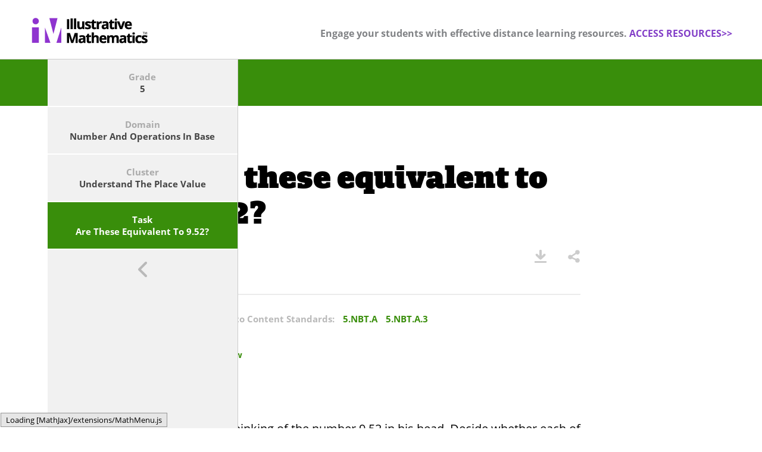

--- FILE ---
content_type: text/html
request_url: https://tasks.illustrativemathematics.org/content-standards/5/NBT/A/tasks/1813
body_size: 9343
content:
<!DOCTYPE html>
<html lang="en">


<head>
<meta http-equiv="content-type" content="text/html;charset=utf-8">


<script type="text/javascript">window.NREUM||(NREUM={});NREUM.info={"beacon":"bam.nr-data.net","errorBeacon":"bam.nr-data.net","licenseKey":"7ce58f1848","applicationID":"1396941","transactionName":"d18MRhBXVFUARR1HA1dEC10MZ0pWCkNXUDlXXwxGB1ZMZhZDU1oCVUIGQU1MWUoOaFZRElVZDg==","queueTime":3,"applicationTime":735,"agent":""}</script>
<script type="text/javascript">(window.NREUM||(NREUM={})).loader_config={licenseKey:"7ce58f1848",applicationID:"1396941"};window.NREUM||(NREUM={}),__nr_require=function(n,e,t){function r(t){if(!e[t]){var i=e[t]={exports:{}};n[t][0].call(i.exports,function(e){var i=n[t][1][e];return r(i||e)},i,i.exports)}return e[t].exports}if("function"==typeof __nr_require)return __nr_require;for(var i=0;i<t.length;i++)r(t[i]);return r}({1:[function(n,e,t){function r(){}function i(n,e,t){return function(){return o(n,[u.now()].concat(f(arguments)),e?null:this,t),e?void 0:this}}var o=n("handle"),a=n(4),f=n(5),c=n("ee").get("tracer"),u=n("loader"),s=NREUM;"undefined"==typeof window.newrelic&&(newrelic=s);var p=["setPageViewName","setCustomAttribute","setErrorHandler","finished","addToTrace","inlineHit","addRelease"],d="api-",l=d+"ixn-";a(p,function(n,e){s[e]=i(d+e,!0,"api")}),s.addPageAction=i(d+"addPageAction",!0),s.setCurrentRouteName=i(d+"routeName",!0),e.exports=newrelic,s.interaction=function(){return(new r).get()};var m=r.prototype={createTracer:function(n,e){var t={},r=this,i="function"==typeof e;return o(l+"tracer",[u.now(),n,t],r),function(){if(c.emit((i?"":"no-")+"fn-start",[u.now(),r,i],t),i)try{return e.apply(this,arguments)}catch(n){throw c.emit("fn-err",[arguments,this,n],t),n}finally{c.emit("fn-end",[u.now()],t)}}}};a("actionText,setName,setAttribute,save,ignore,onEnd,getContext,end,get".split(","),function(n,e){m[e]=i(l+e)}),newrelic.noticeError=function(n,e){"string"==typeof n&&(n=new Error(n)),o("err",[n,u.now(),!1,e])}},{}],2:[function(n,e,t){function r(n,e){var t=n.getEntries();t.forEach(function(n){"first-paint"===n.name?a("timing",["fp",Math.floor(n.startTime)]):"first-contentful-paint"===n.name&&a("timing",["fcp",Math.floor(n.startTime)])})}function i(n){if(n instanceof c&&!s){var e,t=Math.round(n.timeStamp);e=t>1e12?Date.now()-t:f.now()-t,s=!0,a("timing",["fi",t,{type:n.type,fid:e}])}}if(!("init"in NREUM&&"page_view_timing"in NREUM.init&&"enabled"in NREUM.init.page_view_timing&&NREUM.init.page_view_timing.enabled===!1)){var o,a=n("handle"),f=n("loader"),c=NREUM.o.EV;if("PerformanceObserver"in window&&"function"==typeof window.PerformanceObserver){o=new PerformanceObserver(r);try{o.observe({entryTypes:["paint"]})}catch(u){}}if("addEventListener"in document){var s=!1,p=["click","keydown","mousedown","pointerdown","touchstart"];p.forEach(function(n){document.addEventListener(n,i,!1)})}}},{}],3:[function(n,e,t){function r(n,e){if(!i)return!1;if(n!==i)return!1;if(!e)return!0;if(!o)return!1;for(var t=o.split("."),r=e.split("."),a=0;a<r.length;a++)if(r[a]!==t[a])return!1;return!0}var i=null,o=null,a=/Version\/(\S+)\s+Safari/;if(navigator.userAgent){var f=navigator.userAgent,c=f.match(a);c&&f.indexOf("Chrome")===-1&&f.indexOf("Chromium")===-1&&(i="Safari",o=c[1])}e.exports={agent:i,version:o,match:r}},{}],4:[function(n,e,t){function r(n,e){var t=[],r="",o=0;for(r in n)i.call(n,r)&&(t[o]=e(r,n[r]),o+=1);return t}var i=Object.prototype.hasOwnProperty;e.exports=r},{}],5:[function(n,e,t){function r(n,e,t){e||(e=0),"undefined"==typeof t&&(t=n?n.length:0);for(var r=-1,i=t-e||0,o=Array(i<0?0:i);++r<i;)o[r]=n[e+r];return o}e.exports=r},{}],6:[function(n,e,t){e.exports={exists:"undefined"!=typeof window.performance&&window.performance.timing&&"undefined"!=typeof window.performance.timing.navigationStart}},{}],ee:[function(n,e,t){function r(){}function i(n){function e(n){return n&&n instanceof r?n:n?c(n,f,o):o()}function t(t,r,i,o){if(!d.aborted||o){n&&n(t,r,i);for(var a=e(i),f=v(t),c=f.length,u=0;u<c;u++)f[u].apply(a,r);var p=s[y[t]];return p&&p.push([b,t,r,a]),a}}function l(n,e){h[n]=v(n).concat(e)}function m(n,e){var t=h[n];if(t)for(var r=0;r<t.length;r++)t[r]===e&&t.splice(r,1)}function v(n){return h[n]||[]}function g(n){return p[n]=p[n]||i(t)}function w(n,e){u(n,function(n,t){e=e||"feature",y[t]=e,e in s||(s[e]=[])})}var h={},y={},b={on:l,addEventListener:l,removeEventListener:m,emit:t,get:g,listeners:v,context:e,buffer:w,abort:a,aborted:!1};return b}function o(){return new r}function a(){(s.api||s.feature)&&(d.aborted=!0,s=d.backlog={})}var f="nr@context",c=n("gos"),u=n(4),s={},p={},d=e.exports=i();d.backlog=s},{}],gos:[function(n,e,t){function r(n,e,t){if(i.call(n,e))return n[e];var r=t();if(Object.defineProperty&&Object.keys)try{return Object.defineProperty(n,e,{value:r,writable:!0,enumerable:!1}),r}catch(o){}return n[e]=r,r}var i=Object.prototype.hasOwnProperty;e.exports=r},{}],handle:[function(n,e,t){function r(n,e,t,r){i.buffer([n],r),i.emit(n,e,t)}var i=n("ee").get("handle");e.exports=r,r.ee=i},{}],id:[function(n,e,t){function r(n){var e=typeof n;return!n||"object"!==e&&"function"!==e?-1:n===window?0:a(n,o,function(){return i++})}var i=1,o="nr@id",a=n("gos");e.exports=r},{}],loader:[function(n,e,t){function r(){if(!x++){var n=E.info=NREUM.info,e=l.getElementsByTagName("script")[0];if(setTimeout(s.abort,3e4),!(n&&n.licenseKey&&n.applicationID&&e))return s.abort();u(y,function(e,t){n[e]||(n[e]=t)}),c("mark",["onload",a()+E.offset],null,"api");var t=l.createElement("script");t.src="https://"+n.agent,e.parentNode.insertBefore(t,e)}}function i(){"complete"===l.readyState&&o()}function o(){c("mark",["domContent",a()+E.offset],null,"api")}function a(){return O.exists&&performance.now?Math.round(performance.now()):(f=Math.max((new Date).getTime(),f))-E.offset}var f=(new Date).getTime(),c=n("handle"),u=n(4),s=n("ee"),p=n(3),d=window,l=d.document,m="addEventListener",v="attachEvent",g=d.XMLHttpRequest,w=g&&g.prototype;NREUM.o={ST:setTimeout,SI:d.setImmediate,CT:clearTimeout,XHR:g,REQ:d.Request,EV:d.Event,PR:d.Promise,MO:d.MutationObserver};var h=""+location,y={beacon:"bam.nr-data.net",errorBeacon:"bam.nr-data.net",agent:"js-agent.newrelic.com/nr-1153.min.js"},b=g&&w&&w[m]&&!/CriOS/.test(navigator.userAgent),E=e.exports={offset:f,now:a,origin:h,features:{},xhrWrappable:b,userAgent:p};n(1),n(2),l[m]?(l[m]("DOMContentLoaded",o,!1),d[m]("load",r,!1)):(l[v]("onreadystatechange",i),d[v]("onload",r)),c("mark",["firstbyte",f],null,"api");var x=0,O=n(6)},{}],"wrap-function":[function(n,e,t){function r(n){return!(n&&n instanceof Function&&n.apply&&!n[a])}var i=n("ee"),o=n(5),a="nr@original",f=Object.prototype.hasOwnProperty,c=!1;e.exports=function(n,e){function t(n,e,t,i){function nrWrapper(){var r,a,f,c;try{a=this,r=o(arguments),f="function"==typeof t?t(r,a):t||{}}catch(u){d([u,"",[r,a,i],f])}s(e+"start",[r,a,i],f);try{return c=n.apply(a,r)}catch(p){throw s(e+"err",[r,a,p],f),p}finally{s(e+"end",[r,a,c],f)}}return r(n)?n:(e||(e=""),nrWrapper[a]=n,p(n,nrWrapper),nrWrapper)}function u(n,e,i,o){i||(i="");var a,f,c,u="-"===i.charAt(0);for(c=0;c<e.length;c++)f=e[c],a=n[f],r(a)||(n[f]=t(a,u?f+i:i,o,f))}function s(t,r,i){if(!c||e){var o=c;c=!0;try{n.emit(t,r,i,e)}catch(a){d([a,t,r,i])}c=o}}function p(n,e){if(Object.defineProperty&&Object.keys)try{var t=Object.keys(n);return t.forEach(function(t){Object.defineProperty(e,t,{get:function(){return n[t]},set:function(e){return n[t]=e,e}})}),e}catch(r){d([r])}for(var i in n)f.call(n,i)&&(e[i]=n[i]);return e}function d(e){try{n.emit("internal-error",e)}catch(t){}}return n||(n=i),t.inPlace=u,t.flag=a,t}},{}]},{},["loader"]);</script>
<title>
Illustrative Mathematics
</title>
<meta content="Providing instructional and assessment tasks, lesson plans, and other resources for teachers, assessment writers, and curriculum developers since 2011." name="description">
<meta content="summary" name="twitter:card">
<meta content="@illustratemath" name="twitter:site">
<meta content="Illustrative Mathematics" name="twitter:title">
<meta content="Providing instructional and assessment tasks, lesson plans, and other resources for teachers, assessment writers, and curriculum developers since 2011." name="twitter:description">
<meta content="@illustratemath" name="twitter:creator">
<meta content="https://tasks.illustrativemathematics.org/assets/social_media_logo-25cd6cb32bd0cbe0218dc8b631735640.png" name="twitter:image">
<meta content="Illustrative Mathematics" property="og:title">
<meta content="website" property="og:type">
<meta content="https://tasks.illustrativemathematics.org/" property="og:url">
<meta content="https://tasks.illustrativemathematics.org/assets/social_media_logo-25cd6cb32bd0cbe0218dc8b631735640.png" property="og:image">
<meta content="Providing instructional and assessment tasks, lesson plans, and other resources for teachers, assessment writers, and curriculum developers since 2011." property="og:description">
<meta content="Illustrative Mathematics" property="og:site_name">
<meta content="561688271" property="fb:admins">

<link href="../../../../../assets/favicons/apple-touch-icon-57x57-0120d288f11fe7855869250d87686bfb.png" rel="apple-touch-icon" sizes="57x57">
<link href="../../../../../assets/favicons/apple-touch-icon-60x60-99f1b47015d29fd9830de76e2c5cfb54.png" rel="apple-touch-icon" sizes="60x60">
<link href="../../../../../assets/favicons/apple-touch-icon-72x72-8dc4b7576f34996e0cd234aeeea9a2f3.png" rel="apple-touch-icon" sizes="72x72">
<link href="../../../../../assets/favicons/apple-touch-icon-76x76-d68f9215094b9bd2561762e48029f7f9.png" rel="apple-touch-icon" sizes="76x76">
<link href="../../../../../assets/favicons/apple-touch-icon-114x114-5b6e0fcb72ca9685c36cec3341c276c2.png" rel="apple-touch-icon" sizes="114x114">
<link href="../../../../../assets/favicons/apple-touch-icon-120x120-d3c11abed6fd944a27f7abd20f30c463.png" rel="apple-touch-icon" sizes="120x120">
<link href="../../../../../assets/favicons/apple-touch-icon-144x144-22d63463216d40a620c9575e561d6b26.png" rel="apple-touch-icon" sizes="144x144">
<link href="../../../../../assets/favicons/apple-touch-icon-152x152-c66ec76800298d98dcf9e779f6234e1c.png" rel="apple-touch-icon" sizes="152x152">
<link href="../../../../../assets/favicons/apple-touch-icon-180x180-95f563e61f10ddfd50e6af1395ea2241.png" rel="apple-touch-icon" sizes="180x180">
<link href="../../../../../assets/favicons/favicon-32x32-2604a04e2e34d7b9696d4692b1288745.png" rel="icon" sizes="32x32" type="image/png">
<link href="../../../../../assets/favicons/favicon-194x194-52e8369cadaef1b70d4e10ea732fb1ee.png" rel="icon" sizes="194x194" type="image/png">
<link href="../../../../../assets/favicons/favicon-96x96-2b09cf24898c510fa07978fc5cad2bce.png" rel="icon" sizes="96x96" type="image/png">
<link href="../../../../../assets/favicons/android-chrome-192x192-23f3be6daaa4da7be3b6dde763dbf29b.png" rel="icon" sizes="192x192" type="image/png">
<link href="../../../../../assets/favicons/favicon-16x16-07c875b974fdd155344cd858d37bad7b.png" rel="icon" sizes="16x16" type="image/png">
<link href="../../../../../assets/favicons/manifest-7d239d1443ef2ddd404828473d5a6771.json" rel="manifest">
<link href="../../../../../assets/favicons/favicon-6a5101220a531765540538db76a84af5.ico" rel="shortcut icon">
<meta content="#603cba" name="msapplication-TileColor">
<meta content="/assets/favicons/mstile-144x144-636eda055baa0529b9cc4e3e93cf6e6f.png" name="msapplication-TileImage">
<meta content="/assets/favicons/browserconfig-84d64eb8556b0c74945f70bcbac2da08.xml" name="msapplication-config">
<meta content="#ffffff" name="theme-color">

<meta content="initial-scale=1, maximum-scale=1" name="viewport">
<meta name="csrf-param" content="authenticity_token">
<meta name="csrf-token" content="btAHoNjtNF5BvydLcPgS5H2NrGp7oT9ui8SX39+lzevlzuqvTjTeelduI5daCKBWWld73eaueKcrMrhm9jcFyQ==">
<link rel="stylesheet" media="all" href="../../../../../assets/wondersauce-70cbd6e4b3cb9625ec3c462ebae8fb83.css" data-turbolinks-track="true">

<script src="https://use.typekit.net/jev4eqe.js"></script>
<script>
  try{Typekit.load({ async: true });}catch(e){}
</script>
<script src="../../../../../assets/wondersauce-af054a6e6e0e9320b507f15186de0306.js" data-turbolinks-track="true"></script>


<script>
  (function(i,s,o,g,r,a,m){i['GoogleAnalyticsObject']=r;i[r]=i[r]||function(){
  (i[r].q=i[r].q||[]).push(arguments)},i[r].l=1*new Date();a=s.createElement(o),
  m=s.getElementsByTagName(o)[0];a.async=1;a.src=g;m.parentNode.insertBefore(a,m)
  })(window,document,'script','https://www.google-analytics.com/analytics.js','ga');
  ga('create', 'UA-34904976-1', 'auto');
  ga('send', 'pageview');
  /**
  * edc - see:
  * https://www.cocept.io/blog/development/outbound-links-new-window-analytics/
  **/
  var trackOutboundLink = function(url, new_window) {
    ga('send', 'event', 'outbound', 'click', url,
      { hitCallback: function () {
          if (!new_window) { document.location = url; }
        }
      });
      if (new_window){ window.open(url); }
  };
  $(document).ready(function() {
    $('a.trackedLink').each(function(index, element) {
      var $element = $(element),
      link = $element.attr('href'),
      new_window = $element.attr('target') == '_blank' ? true : false;
      $element.click(function(){
        trackOutboundLink(link, new_window);
        return false;
      });
    });
  });
</script>


</head>
<body>
<script type="text/x-mathjax-config">
MathJax.Hub.Config({
  "HTML-CSS": { scale: 90 },
  jax: [
    "input/TeX",
    "output/HTML-CSS"
  ],
  extensions: [
    "tex2jax.js"
  ],
  tex2jax: {
    inlineMath: [
    ['$', '$'],
      ['\\(', '\\)']
    ],
    displayMath: [
      ['$$', '$$'],
      ['\\[', '\\]']
    ],
    processEscapes: true
  },
  TeX: {
    extensions: [
      "AMSmath.js",
      "AMSsymbols.js",
      "noErrors.js",
      "noUndefined.js"
    ],
    Macros: {
      boxvoid: [
        '\\vcenter{{\\Large\\Box_{\\!\\!}}}'
      ]
    }
  }
});
MathJax.Hub.Register.StartupHook("TeX noUndefined Ready", function () {
  var TeX = MathJax.InputJax.TeX,
  formatError = TeX.formatError;
  TeX.Augment({
    formatError: function (error, tex, displaystyle, script) {
      $(script).trigger('TeXError', [error, tex, displaystyle, script]);
      return formatError.apply(this, arguments);
    }
  });
  TeX.Parse.Augment({
    csUndefined: function (csname) {
      TeX.Error("Undefined control sequence: " + csname);
    }
  });
});
</script>

<script src="https://cdn.mathjax.org/mathjax/2.6-latest/MathJax.js" type="text/javascript"></script>


<header class="grade-5 gutter-left gutter-right site-head">
<span class="hamburger">
<span class="hamburger-icon"></span>
</span>
<a class="im-logo" href="https://www.illustrativemathematics.org/">


<img id="sitelogo" src="https://www.illustrativemathematics.org/wp-content/uploads/2019/03/IM-Logo-RGB-sm.png"></a>
  <div id="header-banner" style="
        float: right;
        vertical-align: middle !important;
        margin: auto;
        padding-top: 45px;">
        <h5 style="font-size: 16px;">
            <span style="color: #808285;">
              Engage your students with effective distance learning resources.
            </span>
            <span style="color: #833FC8;">
              <a href="https://www.​illustrativemathematics.​org/distance-learning/" target="_blank" style="color: #833FC8">
                ACCESS RESOURCES&gt;&gt;
              </a>
            </span>
        </h5>
  </div>
  
<nav class="main-nav">
<div class="inner-wrapper">
<ul>
<li>
</li>
</ul>
</div>
</nav>
</header>

<section class="main">
<section class="content-standards grade-5 page task-detail-page" data-page-type="task" data-page="content_standards">
<div class="table-wrapper">
<div class="grade-5 locked navigator toolbar">
<div class="list-wrapper">
<div class="options">
<div class="option">
<a href="../../../../5.html">
<div class="text">
<span>Grade</span>
<span class="selection">
5
</span>
</div>
</a>
</div>

<div class="option">
<a href="../../../NBT.html">
<div class="text">
<span>Domain</span>
<span class="selection">
Number and Operations in Base Ten
</span>
</div>
</a>
</div>

<div class="option">
<a href="../../A.html">
<div class="text">
<span>Cluster</span>
<span class="selection">
Understand the place value system.
</span>
</div>
</a>
</div>


<div class="active option">
<a href="1813.html">
<div class="text">
<span>Task</span>
<span class="selection">
Are these equivalent to 9.52?
</span>
</div>
</a>
</div>

<div class="collapse-toolbar">
<span class="arrow-left grey"></span>
</div>

</div>
</div>
</div>


<section class="content-wrapper w-toolbar">
<div class="top-head gbkg-col blueprints">
<span class="mobile-navigator">
</span>
</div>

<div class="extra-links im_mobile">
<a href="http://s3.amazonaws.com/illustrativemathematics/attachments/000/009/422/original/public_task_1813.pdf?1462396795" onclick="_gaq.push(['_trackEvent', 'Downloads', 'PDF', 'public-task-1813']);" target="_blank">
<span class="download-icon"></span>
</a>


<span>
<a class="social-share-button-facebook" data-site="facebook" href="http://www.facebook.com/sharer.php?u=https://tasks.illustrativemathematics.org/content-standards/5/NBT/A/tasks/1813" rel="nofollow" target="_blank" title="Share to Facebook"></a>
<a class="social-share-button-twitter" data-site="twitter" href="https://twitter.com/intent/tweet?url=https://tasks.illustrativemathematics.org/content-standards/5/NBT/A/tasks/1813&amp;text=A%20great%20task%20from%20@illustratemath:%20Are%20these%20equivalent%20to%209.52?" rel="nofollow" target="_blank" title="Share to Twitter"></a>
<a class="social-share-button-google_plus" data-site="google_plus" href="https://plus.google.com/share?url=https://tasks.illustrativemathematics.org/content-standards/5/NBT/A/tasks/1813" rel="nofollow" target="_blank" title="Share to Google+"></a>
<a class="social-share-button-pinterest" data-site="pinterest" href="http://www.pinterest.com/pin/create/button/?url=https://tasks.illustrativemathematics.org/content-standards/5/NBT/A/tasks/1813&amp;media=//s3.amazonaws.com/illustrativemathematics/images/000/002/993/original/9.52_expanded_1_7818f397d44af8310b6a7e0805bddda6.png?1389139973&amp;description=Are%20these%20equivalent%20to%209.52?" rel="nofollow" target="_blank" title="Share to Pinterest"></a>
</span>

</div>

<div class="sub-section bg-white task">
<div class="inner-wrapper">
<h1>Are these equivalent to 9.52?</h1>
<div class="mini-nav">
<div class="extra-links non_mobile">
<a href="http://s3.amazonaws.com/illustrativemathematics/attachments/000/009/422/original/public_task_1813.pdf?1462396795" onclick="_gaq.push(['_trackEvent', 'Downloads', 'PDF', 'public-task-1813']);" target="_blank">
<span class="download-icon"></span>
</a>


<span class="share-icon"></span>
<span id="non-mobile-share-icons">
<span>
<a class="social-share-button-facebook" data-site="facebook" href="http://www.facebook.com/sharer.php?u=https://tasks.illustrativemathematics.org/content-standards/5/NBT/A/tasks/1813" rel="nofollow" target="_blank" title="Share to Facebook"></a>
<a class="social-share-button-twitter" data-site="twitter" href="https://twitter.com/intent/tweet?url=https://tasks.illustrativemathematics.org/content-standards/5/NBT/A/tasks/1813&amp;text=A%20great%20task%20from%20@illustratemath:%20Are%20these%20equivalent%20to%209.52?" rel="nofollow" target="_blank" title="Share to Twitter"></a>
<a class="social-share-button-google_plus" data-site="google_plus" href="https://plus.google.com/share?url=https://tasks.illustrativemathematics.org/content-standards/5/NBT/A/tasks/1813" rel="nofollow" target="_blank" title="Share to Google+"></a>
<a class="social-share-button-pinterest" data-site="pinterest" href="http://www.pinterest.com/pin/create/button/?url=https://tasks.illustrativemathematics.org/content-standards/5/NBT/A/tasks/1813&amp;media=//s3.amazonaws.com/illustrativemathematics/images/000/002/993/original/9.52_expanded_1_7818f397d44af8310b6a7e0805bddda6.png?1389139973&amp;description=Are%20these%20equivalent%20to%209.52?" rel="nofollow" target="_blank" title="Share to Pinterest"></a>
</span>

</span>
</div>
<div class="ws-clear"></div>

<br>
<div class="links">
<span class="gtxt-col">
<div class="tag-listing">
No Tags
</div>

</span>

</div>

</div>

<div class="alignments">
<span class="alignment">
<span class="grey">Alignments to Content Standards:</span>
<a href="../../A.html">5.NBT.A</a>
<a href="../3.html">5.NBT.A.3</a>
</span>
</div>

<div class="alignments">
<span class="student-view">
<a class="open-modal" href="../../../../../index.html">Student View</a>
</span>
</div>

<div class="detail">
<h2>Task</h2>
<p>
</p>
<p>Isaiah is thinking of the number 9.52 in his head.  Decide whether each of these has the same value as 9.52 and discuss your reasoning.</p>

<ol>
<li><p>Nine and fifty-two tenths</p></li>
<li><p>9 + 0.5 + 0.02</p></li>
<li><p>9 ones + 5 tenths + 2 hundredths</p></li>
<li><p>$\displaystyle{ (9 \times 1) + \left(5 \times \frac{1}{10}\right) + \left(2 \times \frac{1}{100}\right)} $</p></li>
<li><p>952 tenths</p></li>
<li><p>952 hundredths</p></li>
</ol>


</div>

<div class="detail">
<h2>IM Commentary</h2>
<p>
</p>
<p>This task addresses many parts of the "Understand the Place Value System" cluster within the Number and Operations in Base Ten domain.  The purpose of this task is to help students develop the understanding that a single base-ten number can be represented in many different ways.</p>

<p>Parts of this task are straightforward; parts are not.  Many students may be able to directly connect the numeric representation (9.52) with its word form ("nine and fifty two hundredths") as well as its expanded form (9 + 0.5 + 0.02).  The more challenging part of the task will likely be questioning whether 9.52 has the same value as 952 tenths or 952 hundredths.  Though these parts of the task do not directly address 5.NBT.3, they encompass the cluster-level understandings that embody deep understanding of our place value system.</p>


</div>


<div class="detail">

<h2>Solution</h2>
<p>
</p>
<ol>
<li>Nine and fifty two tenths is not equivalent to 9.52.  Here is one way to show that these expressions are not equivalent.  Let's write out "nine and fifty two tenths" as 9 wholes and 52 tenths.

<div>
$$
\begin{align}
9+\frac{52}{10}&amp;=\\
9+\frac{50}{10}+\frac{2}{10}&amp;=\\
9+5+\frac{2}{10}&amp;=14\frac{2}{10}
\end{align}
$$
</div>
</li>
<li>

9 + 0.5 + 0.02 and 9.52 are equivalent.  9 + 0.5 + 0.02 shows one of the methods of writing 9.52 in expanded form.

</li>
<li>
9 ones + 5 tenths + 2 hundredths is equivalent to 9.52.  "9 ones + 5 tenths + 2 hundredths" shows the value of each digit in the number 9.52.
</li>
<li> The expression
$$(9\times1)+(5\times\frac{1}{10})+(2\times\frac{1}{100})$$

is equivalent to 9.52.  It is another representation of 9.52 in expanded form, showing explicitly the value of each digit in the number 9.52.
</li>
<li>
952 tenths is not equivalent to 9.52.  We can show this by writing 952 tenths as a fraction and then as a mixed number.


<div>
$$
\begin{align}
\frac{952}{10}&amp;=\\
\frac{950}{10}+\frac{2}{10}&amp;=95\frac{2}{10}
\end{align}
$$
</div>

The value of 952 tenths is actually 95.2 (ten times the value of 9.52).

</li>
<li>

952 hundredths is equivalent to 9.52.  We can show this by writing 952 hundredths as a fraction and then as a mixed number:

<div>
$$
\begin{align}
\frac{952}{100}&amp;=\\
\frac{900}{100}+\frac{52}{100}&amp;=\\
9+\frac{52}{100}&amp;=9.52
\end{align}
$$
</div>

</li>
</ol>


</div>

</div>
</div>

</section>
<div class="modal-wrapper">
<div class="modal student-detail-modal task">
<div class="inner-wrapper">
<div class="close-modal cluster">
<span class="close-icon grey"></span>
</div>
<h2>
Are these equivalent to 9.52?
</h2>
<div class="detail">
<p>Isaiah is thinking of the number 9.52 in his head.  Decide whether each of these has the same value as 9.52 and discuss your reasoning.</p>

<ol>
<li><p>Nine and fifty-two tenths</p></li>
<li><p>9 + 0.5 + 0.02</p></li>
<li><p>9 ones + 5 tenths + 2 hundredths</p></li>
<li><p>$\displaystyle{ (9 \times 1) + \left(5 \times \frac{1}{10}\right) + \left(2 \times \frac{1}{100}\right)} $</p></li>
<li><p>952 tenths</p></li>
<li><p>952 hundredths</p></li>
</ol>

</div>
<div class="buttons">
<a class="simple-btn" href="http://s3.amazonaws.com/illustrativemathematics/attachments/000/010/614/original/student_task_1813.pdf?1462404131" onclick="_gaq.push(['_trackEvent', 'Downloads', 'PDF', 'student-task-1813']);" target="_blank">
Print Task
</a>

</div>
</div>
</div>
</div>

<div class="overlay"></div>
</div>
</section>
<script src="../../../../../assets/pages/content-standards-357963ffeb04bfdd3b631292c567b35a.js"></script>
<script src="../../../../../assets/modules/tasks-mathjax-render-526c806b6953e7eb3c17aa991d8ff2a4.js"></script>

</section>
<footer class="footer gutter-left gutter-right">
<div class="inner-wrapper">
<div class="column" style="width: 100%;">
<div class="center-align">
<span class="column-heading"></span>
</div>
</div>
</div>
<div class="noko-added" style="margin: auto; width: 33%; padding: 10px;">
        <a href="https://creativecommons.org/licenses/by-nc-sa/4.0/" target="_blank"><img src="../../../../../assets/cc-88x31.png" style="float: left"></a>
            <p style="font-size: 10px; color: white; line-height: 12px; text-align: left; padding-left: 10px">
                Typeset May 4, 2016 at 18:58:52. Licensed by <a href="https://www.illustrativemathematics.org" target="_blank">Illustrative Mathematics</a> under a <br>
                <a href="https://creativecommons.org/licenses/by-nc-sa/4.0/deed.en_US" target="_blank">Creative Commons
                    Attribution-NonCommercial-ShareAlike 4.0 International License.</a>
            </p>
    </div></footer>



<script src="../../../../../assets/pardot-9cc6f99444fe6b7e6703b06b9658bbce.js"></script>
</body>


</html>


--- FILE ---
content_type: text/css
request_url: https://tasks.illustrativemathematics.org/assets/wondersauce-70cbd6e4b3cb9625ec3c462ebae8fb83.css
body_size: 46992
content:
/*! normalize.css v2.1.1 | MIT License | git.io/normalize */article,aside,details,figcaption,figure,footer,header,hgroup,main,nav,section,summary{display:block}audio,canvas,video{display:inline-block}audio:not([controls]){display:none;height:0}[hidden]{display:none}html{background:#fff;color:#000;font-family:sans-serif;-ms-text-size-adjust:100%;-webkit-text-size-adjust:100%}body{margin:0}a:focus{outline:thin dotted}a:active,a:hover{outline:0}h1{font-size:2em;margin:0.67em 0}abbr[title]{border-bottom:1px dotted}b,strong{font-weight:bold}dfn{font-style:italic}hr{-moz-box-sizing:content-box;box-sizing:content-box;height:0}mark{background:#ff0;color:#000}code,kbd,pre,samp{font-family:monospace, serif;font-size:1em}pre{white-space:pre-wrap}q{quotes:"\201C" "\201D" "\2018" "\2019"}small{font-size:80%}sub,sup{font-size:75%;line-height:0;position:relative;vertical-align:baseline}sup{top:-0.5em}sub{bottom:-0.25em}img{border:0}svg:not(:root){overflow:hidden}figure{margin:0}fieldset{border:1px solid #c0c0c0;margin:0 2px;padding:0.35em 0.625em 0.75em}legend{border:0;padding:0}button,input,select,textarea{font-family:inherit;font-size:100%;margin:0}button,input{line-height:normal}button,select{text-transform:none}button,html input[type="button"],input[type="reset"],input[type="submit"]{-webkit-appearance:button;cursor:pointer}button[disabled],html input[disabled]{cursor:default}input[type="checkbox"],input[type="radio"]{box-sizing:border-box;padding:0}input[type="search"]{-webkit-appearance:textfield;-moz-box-sizing:content-box;-webkit-box-sizing:content-box;box-sizing:content-box}input[type="search"]::-webkit-search-cancel-button,input[type="search"]::-webkit-search-decoration{-webkit-appearance:none}button::-moz-focus-inner,input::-moz-focus-inner{border:0;padding:0}textarea{overflow:auto;vertical-align:top}table{border-collapse:collapse;border-spacing:0}*{margin:0;padding:0;outline:0;-webkit-margin-before:0;-webkit-margin-after:0;-webkit-margin-start:0px;-webkit-margin-end:0px}*,*:before,*:after{-moz-box-sizing:border-box;-webkit-box-sizing:border-box;box-sizing:border-box}html{height:100%;background-color:#fff}html.navopen{height:auto;background-color:#444;overflow:hidden}html.navopen body{background-color:#444;overflow:hidden}html.navopen .main,html.navopen .page,html.navopen .table-wrapper,html.navopen .content-wrapper{overflow:hidden}body{height:100%;background-color:#fff;-webkit-font-smoothing:antialiased;font-size:100%;font-family:"open-sans",sans-serif;font-style:normal;font-weight:400}body.locked{overflow:hidden}::-webkit-input-placeholder{color:#ebebeb}:-moz-placeholder{color:#ebebeb}::-moz-placeholder{color:#ebebeb}:-ms-input-placeholder{color:#ebebeb}.hide-input{position:absolute;top:0;left:0;width:100%;height:100%;display:block;opacity:0;background-color:transparent}.hidden{display:none}b,strong{font-family:"open-sans",sans-serif;font-style:normal;font-weight:700}a:link,a:visited{color:#b9b9b9}a:link.purple,a:visited.purple{color:#a73ef1}a:hover{color:#333}a:hover.purple{color:#9034d0}.bold-link{font-family:"open-sans",sans-serif;font-style:normal;font-weight:700}.ws-clear{clear:both;height:0;line-height:0}.gutter-left{padding-left:50px}@media all and (max-width: 575px){.gutter-left{padding-left:30px}}.gutter-right{padding-right:50px}@media all and (max-width: 575px){.gutter-right{padding-right:30px}}.overlay{display:none;position:fixed;z-index:10000;width:100%;height:100%;top:0;left:0;background-color:rgba(51,51,51,0.8)}.gtxt-col{color:#ddd}.gbkg-col{background-color:#ddd}.account.logged-in{border-color:#ddd}.cell{background-color:#ddd}.cell:hover{background-color:#999}.purple a:link,.purple a:visited{color:#a73ef1}.purple a:hover{color:#9034d0}.purple.gtxt-col,.purple .gtxt-col{color:#a73ef1}.purple.gbkg-col,.purple .gbkg-col{background-color:#a73ef1}.purple.account.logged-in,.purple .account.logged-in{border-color:#a73ef1}.purple.cell{background-color:#f1f1f1}.purple.cell:hover{background-color:#a73ef1}.kindergarten a:link,.kindergarten a:visited{color:#00baff}.kindergarten a:hover{color:#008fc1}.kindergarten.gtxt-col,.kindergarten .gtxt-col{color:#00baff}.kindergarten.gbkg-col,.kindergarten .gbkg-col{background-color:#00baff}.kindergarten.account.logged-in,.kindergarten .account.logged-in{border-color:#00baff}.kindergarten.cell{background-color:#f1f1f1}.kindergarten.cell:hover{background-color:#00baff}.grade-1 a:link,.grade-1 a:visited{color:#009bff}.grade-1 a:hover{color:#006bb1}.grade-1.gtxt-col,.grade-1 .gtxt-col{color:#009bff}.grade-1.gbkg-col,.grade-1 .gbkg-col{background-color:#009bff}.grade-1.account,.grade-1 .account{border-color:#009bff}.grade-1.cell{background-color:#f1f1f1}.grade-1.cell:hover{background-color:#009bff}.grade-2 a:link,.grade-2 a:visited{color:#0066ff}.grade-2 a:hover{color:#0047b1}.grade-2.gtxt-col,.grade-2 .gtxt-col{color:#0066ff}.grade-2.gbkg-col,.grade-2 .gbkg-col{background-color:#0066ff}.grade-2.account,.grade-2 .account{border-color:#0066ff}.grade-2.cell{background-color:#f1f1f1}.grade-2.cell:hover{background-color:#0066ff}.grade-3 a:link,.grade-3 a:visited{color:#0ac43e}.grade-3 a:hover{color:#089f32}.grade-3.gtxt-col,.grade-3 .gtxt-col{color:#0ac43e}.grade-3.gbkg-col,.grade-3 .gbkg-col{background-color:#0ac43e}.grade-3.account,.grade-3 .account{border-color:#0ac43e}.grade-3.cell{background-color:#f1f1f1}.grade-3.cell:hover{background-color:#0ac43e}.grade-4 a:link,.grade-4 a:visited{color:#1ea303}.grade-4 a:hover{color:#177c02}.grade-4.gtxt-col,.grade-4 .gtxt-col{color:#1ea303}.grade-4.gbkg-col,.grade-4 .gbkg-col{background-color:#1ea303}.grade-4.account,.grade-4 .account{border-color:#1ea303}.grade-4.cell{background-color:#f1f1f1}.grade-4.cell:hover{background-color:#1ea303}.grade-5 a:link,.grade-5 a:visited{color:#398e0b}.grade-5 a:hover{color:#2a6a08}.grade-5.gtxt-col,.grade-5 .gtxt-col{color:#398e0b}.grade-5.gbkg-col,.grade-5 .gbkg-col{background-color:#398e0b}.grade-5.account,.grade-5 .account{border-color:#398e0b}.grade-5.cell{background-color:#f1f1f1}.grade-5.cell:hover{background-color:#398e0b}.grade-6 a:link,.grade-6 a:visited{color:#ffd800}.grade-6 a:hover{color:#e6c200}.grade-6.gtxt-col,.grade-6 .gtxt-col{color:#ffd800}.grade-6.gbkg-col,.grade-6 .gbkg-col{background-color:#ffd800}.grade-6.account,.grade-6 .account{border-color:#ffd800}.grade-6.cell{background-color:#f1f1f1}.grade-6.cell:hover{background-color:#ffd800}.grade-7 a:link,.grade-7 a:visited{color:#f6b900}.grade-7 a:hover{color:#dda600}.grade-7.gtxt-col,.grade-7 .gtxt-col{color:#f6b900}.grade-7.gbkg-col,.grade-7 .gbkg-col{background-color:#f6b900}.grade-7.account,.grade-7 .account{border-color:#f6b900}.grade-7.cell{background-color:#f1f1f1}.grade-7.cell:hover{background-color:#f6b900}.grade-8 a:link,.grade-8 a:visited{color:#f69c00}.grade-8 a:hover{color:#dd8c00}.grade-8.gtxt-col,.grade-8 .gtxt-col{color:#f69c00}.grade-8.gbkg-col,.grade-8 .gbkg-col{background-color:#f69c00}.grade-8.account,.grade-8 .account{border-color:#f69c00}.grade-8.cell{background-color:#f1f1f1}.grade-8.cell:hover{background-color:#f69c00}.high-school a:link,.high-school a:visited{color:#ff3c00}.high-school a:hover{color:#cc3000}.high-school.gtxt-col,.high-school .gtxt-col{color:#ff3c00}.high-school.gbkg-col,.high-school .gbkg-col{background-color:#ff3c00}.high-school.account,.high-school .account{border-color:#ff3c00}.high-school.cell{background-color:#f1f1f1}.high-school.cell:hover{background-color:#ff3c00}.im_mobile{display:none}@media all and (max-width: 575px){.im_mobile{display:block}}.im_tabletp{display:none}@media all and (min-width: 576px) and (max-width: 768px){.im_tabletp{display:block}}.im_tabletl{display:none}@media all and (min-width: 769px) and (max-width: 1024px){.im_tabletl{display:block}}.im_desktop{display:block}@media all and (max-width: 575px){.im_desktop{display:none}}a:link,a:visited{text-decoration:none}p,ul,ol,div.detail{font-size:1.25rem;line-height:30px}@media all and (max-width: 575px){p,ul,ol,div.detail{font-size:0.9375rem;line-height:20px}}ul,ol{list-style-position:inside}ul li ol,ul li ul,ol li ol,ol li ul{margin-left:20px}ul ol li,ol ol li{list-style-type:lower-roman;margin-left:20px}ul{list-style-type:disc}.task ul>li{margin:0 0 15px 0;padding:0}.task ul>li:before{font-family:"open-sans",sans-serif;font-style:normal;font-weight:700;display:inline-block;width:1em;padding-right:0.5em;text-align:right}ol{margin:0 0 1.5em 0;padding:0}ol>li{margin:0 0 15px 0;padding:0;list-style-type:lower-alpha}ol>li:before{font-family:"open-sans",sans-serif;font-style:normal;font-weight:700;display:inline-block;width:1em;padding-right:0.5em;text-align:right}img{display:block}img.fit_w{width:100%;height:auto}img.fit_h{width:auto;height:100%}h1{font-family:"quatro-slab",serif;font-style:normal;font-weight:900;font-size:3.125rem;line-height:3.75rem;margin:0 0 30px}@media all and (max-width: 575px){h1{font-size:2.1875rem;line-height:2.8125rem;margin:0 0 15px}}h2{font-family:"quatro-slab",serif;font-style:normal;font-weight:900;font-size:2.5rem;line-height:3.125rem;margin:0 0 20px}@media all and (max-width: 575px){h2{font-size:1.875rem;line-height:2.5rem}}h3{font-family:"open-sans",sans-serif;font-style:normal;font-weight:700;font-size:1.875rem;line-height:2.5rem;margin:0 0 20px}@media all and (max-width: 575px){h3{font-size:1.25rem;line-height:1.875rem}}h4{font-family:"open-sans",sans-serif;font-style:normal;font-weight:600;font-size:1.25rem;line-height:1.875rem;margin:0 0 10px}@media all and (max-width: 575px){h4{font-size:0.9375rem;line-height:1.5625rem}}label,input{display:inline-block}.centerize{display:block;margin:0 auto;text-align:center}.simple-btn{display:inline-block;font-family:"open-sans",sans-serif;font-style:normal;font-weight:600;font-size:0.9375rem;height:70px;line-height:70px;width:190px;padding:0 20px;text-align:center;color:#fff !important;background-color:#ccc;-webkit-border-radius:10px;-moz-border-radius:10px;border-radius:10px;border:0;outline:0}.simple-btn.size-60{height:60px;line-height:60px}.simple-btn.size-45{height:45px;line-height:45px;width:auto}.simple-btn.purple{background-color:#a73ef1}.simple-btn.purple:hover{background-color:#9034d0}.simple-btn.white{background-color:#fff;color:#a73ef1}.simple-btn.white:hover{background-color:#f3f3f3}.simple-btn.grey{background-color:#ccc}.simple-btn.grey:hover{background-color:#999}.simple-btn.kindergarten{background-color:#00baff}.simple-btn.kindergarten:hover{background-color:#008fc1}.simple-btn.grade-1{background-color:#009bff}.simple-btn.grade-1:hover{background-color:#006bb1}.simple-btn.grade-2{background-color:#0066ff}.simple-btn.grade-2:hover{background-color:#0047b1}.simple-btn.grade-3{background-color:#0ac43e}.simple-btn.grade-3:hover{background-color:#089f32}.simple-btn.grade-4{background-color:#1ea303}.simple-btn.grade-4:hover{background-color:#177c02}.simple-btn.grade-5{background-color:#398e0b}.simple-btn.grade-5:hover{background-color:#2a6a08}.simple-btn.grade-6{background-color:#ffd800}.simple-btn.grade-6:hover{background-color:#e6c200}.simple-btn.grade-7{background-color:#f6b900}.simple-btn.grade-7:hover{background-color:#dda600}.simple-btn.grade-8{background-color:#f69c00}.simple-btn.grade-8:hover{background-color:#dd8c00}.simple-btn.high-school{background-color:#ff3c00}.simple-btn.high-school:hover{background-color:#cc3000}.hamburger-icon{background-image:url(icons-s1de86d57db-6b87c6469ae83c60f16671b99c178071.png);background-position:-48px -2572px;background-repeat:no-repeat;overflow:hidden;display:inline-block;height:24px;width:24px}@media all and (max-width: 575px){.hamburger-icon{background-position:-50px -2542px;height:20px;width:20px}}@media all and (-webkit-min-device-pixel-ratio: 2) and (min--moz-device-pixel-ratio: 2) and (-o-min-device-pixel-ratio: 2) and (min-resolution: 192 dpi) and (max-width: 575px){.hamburger-icon{background-image:url(icons2x-sfc77d4a570-d587a4c19246d418b72a3e189717fa5d.png) !important;background-size:120px 4679px !important;background-position:-50px -2384px !important}}@media all and (-webkit-min-device-pixel-ratio: 2) and (min--moz-device-pixel-ratio: 2) and (-o-min-device-pixel-ratio: 2) and (min-resolution: 192 dpi) and (min-width: 576px){.hamburger-icon{background-image:url(icons2x-sfc77d4a570-d587a4c19246d418b72a3e189717fa5d.png);background-size:120px 4679px;background-position:-48px -2409px}}.search-icon{background-image:url(icons-s1de86d57db-6b87c6469ae83c60f16671b99c178071.png);background-position:-45px -4918px;background-repeat:no-repeat;overflow:hidden;display:inline-block;height:29px;width:29px}@media all and (max-width: 575px){.search-icon{background-position:-49px -4887px;height:21px;width:21px}}@media all and (-webkit-min-device-pixel-ratio: 2) and (min--moz-device-pixel-ratio: 2) and (-o-min-device-pixel-ratio: 2) and (min-resolution: 192 dpi) and (max-width: 575px){.search-icon{background-image:url(icons2x-sfc77d4a570-d587a4c19246d418b72a3e189717fa5d.png) !important;background-size:120px 4679px !important;background-position:-50px -4434px !important}}@media all and (-webkit-min-device-pixel-ratio: 2) and (min--moz-device-pixel-ratio: 2) and (-o-min-device-pixel-ratio: 2) and (min-resolution: 192 dpi) and (min-width: 576px){.search-icon{background-image:url(icons2x-sfc77d4a570-d587a4c19246d418b72a3e189717fa5d.png);background-size:120px 4679px;background-position:-46px -4460px}}.search-icon.purple{background-image:url(icons-s1de86d57db-6b87c6469ae83c60f16671b99c178071.png);background-position:-45px -4848px;background-repeat:no-repeat;overflow:hidden;display:inline-block;height:29px;width:29px}@media all and (max-width: 575px){.search-icon.purple{background-position:-49px -4817px;height:21px;width:21px}}@media all and (-webkit-min-device-pixel-ratio: 2) and (min--moz-device-pixel-ratio: 2) and (-o-min-device-pixel-ratio: 2) and (min-resolution: 192 dpi) and (max-width: 575px){.search-icon.purple{background-image:url(icons2x-sfc77d4a570-d587a4c19246d418b72a3e189717fa5d.png) !important;background-size:120px 4679px !important;background-position:-50px -4374px !important}}@media all and (-webkit-min-device-pixel-ratio: 2) and (min--moz-device-pixel-ratio: 2) and (-o-min-device-pixel-ratio: 2) and (min-resolution: 192 dpi) and (min-width: 576px){.search-icon.purple{background-image:url(icons2x-sfc77d4a570-d587a4c19246d418b72a3e189717fa5d.png);background-size:120px 4679px;background-position:-46px -4400px}}.profile-icon{background-image:url(icons-s1de86d57db-6b87c6469ae83c60f16671b99c178071.png);background-position:-35px -4488px;background-repeat:no-repeat;overflow:hidden;display:inline-block;height:50px;width:50px}@media all and (-webkit-min-device-pixel-ratio: 2) and (min--moz-device-pixel-ratio: 2) and (-o-min-device-pixel-ratio: 2) and (min-resolution: 192 dpi){.profile-icon{background-image:url(icons2x-sfc77d4a570-d587a4c19246d418b72a3e189717fa5d.png);background-size:120px 4679px;background-position:-35px -4075px}}.wondersauce-icon{background-image:url(icons-s1de86d57db-6b87c6469ae83c60f16671b99c178071.png);background-position:-47px -5148px;background-repeat:no-repeat;overflow:hidden;display:inline-block;height:25px;width:25px}@media all and (-webkit-min-device-pixel-ratio: 2) and (min--moz-device-pixel-ratio: 2) and (-o-min-device-pixel-ratio: 2) and (min-resolution: 192 dpi){.wondersauce-icon{background-image:url(icons2x-sfc77d4a570-d587a4c19246d418b72a3e189717fa5d.png);background-size:120px 4679px;background-position:-48px -4654px}}.logotype{background-image:url(icons-s1de86d57db-6b87c6469ae83c60f16671b99c178071.png);background-position:0 -3575px;background-repeat:no-repeat;overflow:hidden;display:inline-block;height:37px;width:120px}@media all and (max-width: 575px){.logotype{background-position:-30px -3546px;height:19px;width:60px}}@media all and (-webkit-min-device-pixel-ratio: 2) and (min--moz-device-pixel-ratio: 2) and (-o-min-device-pixel-ratio: 2) and (min-resolution: 192 dpi) and (max-width: 575px){.logotype{background-image:url(icons2x-sfc77d4a570-d587a4c19246d418b72a3e189717fa5d.png) !important;background-size:120px 4679px !important;background-position:-30px -3263px !important}}@media all and (-webkit-min-device-pixel-ratio: 2) and (min--moz-device-pixel-ratio: 2) and (-o-min-device-pixel-ratio: 2) and (min-resolution: 192 dpi) and (min-width: 576px){.logotype{background-image:url(icons2x-sfc77d4a570-d587a4c19246d418b72a3e189717fa5d.png);background-size:120px 4679px;background-position:0 -3286px}}.logomark{background-image:url(icons-s1de86d57db-6b87c6469ae83c60f16671b99c178071.png);background-position:-30px -3336px;background-repeat:no-repeat;overflow:hidden;display:inline-block;height:40px;width:60px}@media all and (max-width: 575px){.logomark{background-position:-45px -3306px;height:20px;width:30px}}@media all and (-webkit-min-device-pixel-ratio: 2) and (min--moz-device-pixel-ratio: 2) and (-o-min-device-pixel-ratio: 2) and (min-resolution: 192 dpi) and (max-width: 575px){.logomark{background-image:url(icons2x-sfc77d4a570-d587a4c19246d418b72a3e189717fa5d.png) !important;background-size:120px 4679px !important;background-position:-45px -3053px !important}}@media all and (-webkit-min-device-pixel-ratio: 2) and (min--moz-device-pixel-ratio: 2) and (-o-min-device-pixel-ratio: 2) and (min-resolution: 192 dpi) and (min-width: 576px){.logomark{background-image:url(icons2x-sfc77d4a570-d587a4c19246d418b72a3e189717fa5d.png);background-size:120px 4679px;background-position:-30px -3078px}}.logomark.kindergarten{background-image:url(icons-s1de86d57db-6b87c6469ae83c60f16671b99c178071.png);background-position:-30px -3496px;background-repeat:no-repeat;overflow:hidden;display:inline-block;height:40px;width:60px}@media all and (max-width: 575px){.logomark.kindergarten{background-position:-45px -3466px;height:20px;width:30px}}@media all and (-webkit-min-device-pixel-ratio: 2) and (min--moz-device-pixel-ratio: 2) and (-o-min-device-pixel-ratio: 2) and (min-resolution: 192 dpi) and (max-width: 575px){.logomark.kindergarten{background-image:url(icons2x-sfc77d4a570-d587a4c19246d418b72a3e189717fa5d.png) !important;background-size:120px 4679px !important;background-position:-45px -3193px !important}}@media all and (-webkit-min-device-pixel-ratio: 2) and (min--moz-device-pixel-ratio: 2) and (-o-min-device-pixel-ratio: 2) and (min-resolution: 192 dpi) and (min-width: 576px){.logomark.kindergarten{background-image:url(icons2x-sfc77d4a570-d587a4c19246d418b72a3e189717fa5d.png);background-size:120px 4679px;background-position:-30px -3218px}}.logomark.grade-1{background-image:url(icons-s1de86d57db-6b87c6469ae83c60f16671b99c178071.png);background-position:-30px -2696px;background-repeat:no-repeat;overflow:hidden;display:inline-block;height:40px;width:60px}@media all and (max-width: 575px){.logomark.grade-1{background-position:-45px -2666px;height:20px;width:30px}}@media all and (-webkit-min-device-pixel-ratio: 2) and (min--moz-device-pixel-ratio: 2) and (-o-min-device-pixel-ratio: 2) and (min-resolution: 192 dpi) and (max-width: 575px){.logomark.grade-1{background-image:url(icons2x-sfc77d4a570-d587a4c19246d418b72a3e189717fa5d.png) !important;background-size:120px 4679px !important;background-position:-45px -2493px !important}}@media all and (-webkit-min-device-pixel-ratio: 2) and (min--moz-device-pixel-ratio: 2) and (-o-min-device-pixel-ratio: 2) and (min-resolution: 192 dpi) and (min-width: 576px){.logomark.grade-1{background-image:url(icons2x-sfc77d4a570-d587a4c19246d418b72a3e189717fa5d.png);background-size:120px 4679px;background-position:-30px -2518px}}.logomark.grade-2{background-image:url(icons-s1de86d57db-6b87c6469ae83c60f16671b99c178071.png);background-position:-30px -2776px;background-repeat:no-repeat;overflow:hidden;display:inline-block;height:40px;width:60px}@media all and (max-width: 575px){.logomark.grade-2{background-position:-45px -2746px;height:20px;width:30px}}@media all and (-webkit-min-device-pixel-ratio: 2) and (min--moz-device-pixel-ratio: 2) and (-o-min-device-pixel-ratio: 2) and (min-resolution: 192 dpi) and (max-width: 575px){.logomark.grade-2{background-image:url(icons2x-sfc77d4a570-d587a4c19246d418b72a3e189717fa5d.png) !important;background-size:120px 4679px !important;background-position:-45px -2563px !important}}@media all and (-webkit-min-device-pixel-ratio: 2) and (min--moz-device-pixel-ratio: 2) and (-o-min-device-pixel-ratio: 2) and (min-resolution: 192 dpi) and (min-width: 576px){.logomark.grade-2{background-image:url(icons2x-sfc77d4a570-d587a4c19246d418b72a3e189717fa5d.png);background-size:120px 4679px;background-position:-30px -2588px}}.logomark.grade-3{background-image:url(icons-s1de86d57db-6b87c6469ae83c60f16671b99c178071.png);background-position:-30px -2856px;background-repeat:no-repeat;overflow:hidden;display:inline-block;height:40px;width:60px}@media all and (max-width: 575px){.logomark.grade-3{background-position:-45px -2826px;height:20px;width:30px}}@media all and (-webkit-min-device-pixel-ratio: 2) and (min--moz-device-pixel-ratio: 2) and (-o-min-device-pixel-ratio: 2) and (min-resolution: 192 dpi) and (max-width: 575px){.logomark.grade-3{background-image:url(icons2x-sfc77d4a570-d587a4c19246d418b72a3e189717fa5d.png) !important;background-size:120px 4679px !important;background-position:-45px -2633px !important}}@media all and (-webkit-min-device-pixel-ratio: 2) and (min--moz-device-pixel-ratio: 2) and (-o-min-device-pixel-ratio: 2) and (min-resolution: 192 dpi) and (min-width: 576px){.logomark.grade-3{background-image:url(icons2x-sfc77d4a570-d587a4c19246d418b72a3e189717fa5d.png);background-size:120px 4679px;background-position:-30px -2658px}}.logomark.grade-4{background-image:url(icons-s1de86d57db-6b87c6469ae83c60f16671b99c178071.png);background-position:-30px -2936px;background-repeat:no-repeat;overflow:hidden;display:inline-block;height:40px;width:60px}@media all and (max-width: 575px){.logomark.grade-4{background-position:-45px -2906px;height:20px;width:30px}}@media all and (-webkit-min-device-pixel-ratio: 2) and (min--moz-device-pixel-ratio: 2) and (-o-min-device-pixel-ratio: 2) and (min-resolution: 192 dpi) and (max-width: 575px){.logomark.grade-4{background-image:url(icons2x-sfc77d4a570-d587a4c19246d418b72a3e189717fa5d.png) !important;background-size:120px 4679px !important;background-position:-45px -2703px !important}}@media all and (-webkit-min-device-pixel-ratio: 2) and (min--moz-device-pixel-ratio: 2) and (-o-min-device-pixel-ratio: 2) and (min-resolution: 192 dpi) and (min-width: 576px){.logomark.grade-4{background-image:url(icons2x-sfc77d4a570-d587a4c19246d418b72a3e189717fa5d.png);background-size:120px 4679px;background-position:-30px -2728px}}.logomark.grade-5{background-image:url(icons-s1de86d57db-6b87c6469ae83c60f16671b99c178071.png);background-position:-30px -3016px;background-repeat:no-repeat;overflow:hidden;display:inline-block;height:40px;width:60px}@media all and (max-width: 575px){.logomark.grade-5{background-position:-45px -2986px;height:20px;width:30px}}@media all and (-webkit-min-device-pixel-ratio: 2) and (min--moz-device-pixel-ratio: 2) and (-o-min-device-pixel-ratio: 2) and (min-resolution: 192 dpi) and (max-width: 575px){.logomark.grade-5{background-image:url(icons2x-sfc77d4a570-d587a4c19246d418b72a3e189717fa5d.png) !important;background-size:120px 4679px !important;background-position:-45px -2773px !important}}@media all and (-webkit-min-device-pixel-ratio: 2) and (min--moz-device-pixel-ratio: 2) and (-o-min-device-pixel-ratio: 2) and (min-resolution: 192 dpi) and (min-width: 576px){.logomark.grade-5{background-image:url(icons2x-sfc77d4a570-d587a4c19246d418b72a3e189717fa5d.png);background-size:120px 4679px;background-position:-30px -2798px}}.logomark.grade-6{background-image:url(icons-s1de86d57db-6b87c6469ae83c60f16671b99c178071.png);background-position:-30px -3096px;background-repeat:no-repeat;overflow:hidden;display:inline-block;height:40px;width:60px}@media all and (max-width: 575px){.logomark.grade-6{background-position:-45px -3066px;height:20px;width:30px}}@media all and (-webkit-min-device-pixel-ratio: 2) and (min--moz-device-pixel-ratio: 2) and (-o-min-device-pixel-ratio: 2) and (min-resolution: 192 dpi) and (max-width: 575px){.logomark.grade-6{background-image:url(icons2x-sfc77d4a570-d587a4c19246d418b72a3e189717fa5d.png) !important;background-size:120px 4679px !important;background-position:-45px -2843px !important}}@media all and (-webkit-min-device-pixel-ratio: 2) and (min--moz-device-pixel-ratio: 2) and (-o-min-device-pixel-ratio: 2) and (min-resolution: 192 dpi) and (min-width: 576px){.logomark.grade-6{background-image:url(icons2x-sfc77d4a570-d587a4c19246d418b72a3e189717fa5d.png);background-size:120px 4679px;background-position:-30px -2868px}}.logomark.grade-7{background-image:url(icons-s1de86d57db-6b87c6469ae83c60f16671b99c178071.png);background-position:-30px -3176px;background-repeat:no-repeat;overflow:hidden;display:inline-block;height:40px;width:60px}@media all and (max-width: 575px){.logomark.grade-7{background-position:-45px -3146px;height:20px;width:30px}}@media all and (-webkit-min-device-pixel-ratio: 2) and (min--moz-device-pixel-ratio: 2) and (-o-min-device-pixel-ratio: 2) and (min-resolution: 192 dpi) and (max-width: 575px){.logomark.grade-7{background-image:url(icons2x-sfc77d4a570-d587a4c19246d418b72a3e189717fa5d.png) !important;background-size:120px 4679px !important;background-position:-45px -2913px !important}}@media all and (-webkit-min-device-pixel-ratio: 2) and (min--moz-device-pixel-ratio: 2) and (-o-min-device-pixel-ratio: 2) and (min-resolution: 192 dpi) and (min-width: 576px){.logomark.grade-7{background-image:url(icons2x-sfc77d4a570-d587a4c19246d418b72a3e189717fa5d.png);background-size:120px 4679px;background-position:-30px -2938px}}.logomark.grade-7{background-image:url(icons-s1de86d57db-6b87c6469ae83c60f16671b99c178071.png);background-position:-30px -3256px;background-repeat:no-repeat;overflow:hidden;display:inline-block;height:40px;width:60px}@media all and (max-width: 575px){.logomark.grade-7{background-position:-45px -3226px;height:20px;width:30px}}@media all and (-webkit-min-device-pixel-ratio: 2) and (min--moz-device-pixel-ratio: 2) and (-o-min-device-pixel-ratio: 2) and (min-resolution: 192 dpi) and (max-width: 575px){.logomark.grade-7{background-image:url(icons2x-sfc77d4a570-d587a4c19246d418b72a3e189717fa5d.png) !important;background-size:120px 4679px !important;background-position:-45px -2983px !important}}@media all and (-webkit-min-device-pixel-ratio: 2) and (min--moz-device-pixel-ratio: 2) and (-o-min-device-pixel-ratio: 2) and (min-resolution: 192 dpi) and (min-width: 576px){.logomark.grade-7{background-image:url(icons2x-sfc77d4a570-d587a4c19246d418b72a3e189717fa5d.png);background-size:120px 4679px;background-position:-30px -3008px}}.logomark.high-school{background-image:url(icons-s1de86d57db-6b87c6469ae83c60f16671b99c178071.png);background-position:-30px -3416px;background-repeat:no-repeat;overflow:hidden;display:inline-block;height:40px;width:60px}@media all and (max-width: 575px){.logomark.high-school{background-position:-45px -3386px;height:20px;width:30px}}@media all and (-webkit-min-device-pixel-ratio: 2) and (min--moz-device-pixel-ratio: 2) and (-o-min-device-pixel-ratio: 2) and (min-resolution: 192 dpi) and (max-width: 575px){.logomark.high-school{background-image:url(icons2x-sfc77d4a570-d587a4c19246d418b72a3e189717fa5d.png) !important;background-size:120px 4679px !important;background-position:-45px -3123px !important}}@media all and (-webkit-min-device-pixel-ratio: 2) and (min--moz-device-pixel-ratio: 2) and (-o-min-device-pixel-ratio: 2) and (min-resolution: 192 dpi) and (min-width: 576px){.logomark.high-school{background-image:url(icons2x-sfc77d4a570-d587a4c19246d418b72a3e189717fa5d.png);background-size:120px 4679px;background-position:-30px -3148px}}.content-standards-icon.white{background-image:url(icons-s1de86d57db-6b87c6469ae83c60f16671b99c178071.png);background-position:-44px -2093px;background-repeat:no-repeat;overflow:hidden;display:inline-block;height:18px;width:32px}@media all and (-webkit-min-device-pixel-ratio: 2) and (min--moz-device-pixel-ratio: 2) and (-o-min-device-pixel-ratio: 2) and (min-resolution: 192 dpi){.content-standards-icon.white{background-image:url(icons2x-sfc77d4a570-d587a4c19246d418b72a3e189717fa5d.png);background-size:120px 4679px;background-position:-44px -1958px}}.content-standards-icon.grey{background-image:url(icons-s1de86d57db-6b87c6469ae83c60f16671b99c178071.png);background-position:-44px -2065px;background-repeat:no-repeat;overflow:hidden;display:inline-block;height:18px;width:32px}@media all and (-webkit-min-device-pixel-ratio: 2) and (min--moz-device-pixel-ratio: 2) and (-o-min-device-pixel-ratio: 2) and (min-resolution: 192 dpi){.content-standards-icon.grey{background-image:url(icons2x-sfc77d4a570-d587a4c19246d418b72a3e189717fa5d.png);background-size:120px 4679px;background-position:-44px -1935px}}.content-standards-icon.circle{background-image:url(icons-s1de86d57db-6b87c6469ae83c60f16671b99c178071.png);background-position:-25px -1985px;background-repeat:no-repeat;overflow:hidden;display:inline-block;height:70px;width:70px}@media all and (-webkit-min-device-pixel-ratio: 2) and (min--moz-device-pixel-ratio: 2) and (-o-min-device-pixel-ratio: 2) and (min-resolution: 192 dpi){.content-standards-icon.circle{background-image:url(icons2x-sfc77d4a570-d587a4c19246d418b72a3e189717fa5d.png);background-size:120px 4679px;background-position:-25px -1860px}}.content-standards-icon.circle.grey{background-image:url(icons-s1de86d57db-6b87c6469ae83c60f16671b99c178071.png);background-position:-25px -1905px;background-repeat:no-repeat;overflow:hidden;display:inline-block;height:70px;width:70px}@media all and (-webkit-min-device-pixel-ratio: 2) and (min--moz-device-pixel-ratio: 2) and (-o-min-device-pixel-ratio: 2) and (min-resolution: 192 dpi){.content-standards-icon.circle.grey{background-image:url(icons2x-sfc77d4a570-d587a4c19246d418b72a3e189717fa5d.png);background-size:120px 4679px;background-position:-25px -1785px}}.practice-standards-icon.white{background-image:url(icons-s1de86d57db-6b87c6469ae83c60f16671b99c178071.png);background-position:-46px -4142px;background-repeat:no-repeat;overflow:hidden;display:inline-block;height:32px;width:27px}@media all and (-webkit-min-device-pixel-ratio: 2) and (min--moz-device-pixel-ratio: 2) and (-o-min-device-pixel-ratio: 2) and (min-resolution: 192 dpi){.practice-standards-icon.white{background-image:url(icons2x-sfc77d4a570-d587a4c19246d418b72a3e189717fa5d.png);background-size:120px 4679px;background-position:-47px -3759px}}.practice-standards-icon.grey{background-image:url(icons-s1de86d57db-6b87c6469ae83c60f16671b99c178071.png);background-position:-46px -4100px;background-repeat:no-repeat;overflow:hidden;display:inline-block;height:32px;width:27px}@media all and (-webkit-min-device-pixel-ratio: 2) and (min--moz-device-pixel-ratio: 2) and (-o-min-device-pixel-ratio: 2) and (min-resolution: 192 dpi){.practice-standards-icon.grey{background-image:url(icons2x-sfc77d4a570-d587a4c19246d418b72a3e189717fa5d.png);background-size:120px 4679px;background-position:-47px -3722px}}.practice-standards-icon.circle{background-image:url(icons-s1de86d57db-6b87c6469ae83c60f16671b99c178071.png);background-position:-25px -4020px;background-repeat:no-repeat;overflow:hidden;display:inline-block;height:70px;width:70px}@media all and (-webkit-min-device-pixel-ratio: 2) and (min--moz-device-pixel-ratio: 2) and (-o-min-device-pixel-ratio: 2) and (min-resolution: 192 dpi){.practice-standards-icon.circle{background-image:url(icons2x-sfc77d4a570-d587a4c19246d418b72a3e189717fa5d.png);background-size:120px 4679px;background-position:-25px -3647px}}.practice-standards-icon.circle.grey{background-image:url(icons-s1de86d57db-6b87c6469ae83c60f16671b99c178071.png);background-position:-25px -3940px;background-repeat:no-repeat;overflow:hidden;display:inline-block;height:70px;width:70px}@media all and (-webkit-min-device-pixel-ratio: 2) and (min--moz-device-pixel-ratio: 2) and (-o-min-device-pixel-ratio: 2) and (min-resolution: 192 dpi){.practice-standards-icon.circle.grey{background-image:url(icons2x-sfc77d4a570-d587a4c19246d418b72a3e189717fa5d.png);background-size:120px 4679px;background-position:-25px -3572px}}.blueprint-icon.white{background-image:url(icons-s1de86d57db-6b87c6469ae83c60f16671b99c178071.png);background-position:-44px -1377px;background-repeat:no-repeat;overflow:hidden;display:inline-block;height:32px;width:32px}@media all and (-webkit-min-device-pixel-ratio: 2) and (min--moz-device-pixel-ratio: 2) and (-o-min-device-pixel-ratio: 2) and (min-resolution: 192 dpi){.blueprint-icon.white{background-image:url(icons2x-sfc77d4a570-d587a4c19246d418b72a3e189717fa5d.png);background-size:120px 4679px;background-position:-44px -1334px}}.blueprint-icon.grey{background-image:url(icons-s1de86d57db-6b87c6469ae83c60f16671b99c178071.png);background-position:-44px -1335px;background-repeat:no-repeat;overflow:hidden;display:inline-block;height:32px;width:32px}@media all and (-webkit-min-device-pixel-ratio: 2) and (min--moz-device-pixel-ratio: 2) and (-o-min-device-pixel-ratio: 2) and (min-resolution: 192 dpi){.blueprint-icon.grey{background-image:url(icons2x-sfc77d4a570-d587a4c19246d418b72a3e189717fa5d.png);background-size:120px 4679px;background-position:-44px -1297px}}.blueprint-icon.circle{background-image:url(icons-s1de86d57db-6b87c6469ae83c60f16671b99c178071.png);background-position:-25px -1255px;background-repeat:no-repeat;overflow:hidden;display:inline-block;height:70px;width:70px}@media all and (-webkit-min-device-pixel-ratio: 2) and (min--moz-device-pixel-ratio: 2) and (-o-min-device-pixel-ratio: 2) and (min-resolution: 192 dpi){.blueprint-icon.circle{background-image:url(icons2x-sfc77d4a570-d587a4c19246d418b72a3e189717fa5d.png);background-size:120px 4679px;background-position:-25px -1222px}}.blueprint-icon.circle.grey{background-image:url(icons-s1de86d57db-6b87c6469ae83c60f16671b99c178071.png);background-position:-25px -1175px;background-repeat:no-repeat;overflow:hidden;display:inline-block;height:70px;width:70px}@media all and (-webkit-min-device-pixel-ratio: 2) and (min--moz-device-pixel-ratio: 2) and (-o-min-device-pixel-ratio: 2) and (min-resolution: 192 dpi){.blueprint-icon.circle.grey{background-image:url(icons2x-sfc77d4a570-d587a4c19246d418b72a3e189717fa5d.png);background-size:120px 4679px;background-position:-25px -1147px}}.progressions-icon.white{background-image:url(icons-s1de86d57db-6b87c6469ae83c60f16671b99c178071.png);background-position:-44px -4750px;background-repeat:no-repeat;overflow:hidden;display:inline-block;height:32px;width:32px}@media all and (-webkit-min-device-pixel-ratio: 2) and (min--moz-device-pixel-ratio: 2) and (-o-min-device-pixel-ratio: 2) and (min-resolution: 192 dpi){.progressions-icon.white{background-image:url(icons2x-sfc77d4a570-d587a4c19246d418b72a3e189717fa5d.png);background-size:120px 4679px;background-position:-44px -4317px}}.progressions-icon.grey{background-image:url(icons-s1de86d57db-6b87c6469ae83c60f16671b99c178071.png);background-position:-44px -4708px;background-repeat:no-repeat;overflow:hidden;display:inline-block;height:32px;width:32px}@media all and (-webkit-min-device-pixel-ratio: 2) and (min--moz-device-pixel-ratio: 2) and (-o-min-device-pixel-ratio: 2) and (min-resolution: 192 dpi){.progressions-icon.grey{background-image:url(icons2x-sfc77d4a570-d587a4c19246d418b72a3e189717fa5d.png);background-size:120px 4679px;background-position:-44px -4280px}}.progressions-icon.circle{background-image:url(icons-s1de86d57db-6b87c6469ae83c60f16671b99c178071.png);background-position:-25px -4628px;background-repeat:no-repeat;overflow:hidden;display:inline-block;height:70px;width:70px}@media all and (-webkit-min-device-pixel-ratio: 2) and (min--moz-device-pixel-ratio: 2) and (-o-min-device-pixel-ratio: 2) and (min-resolution: 192 dpi){.progressions-icon.circle{background-image:url(icons2x-sfc77d4a570-d587a4c19246d418b72a3e189717fa5d.png);background-size:120px 4679px;background-position:-25px -4205px}}.progressions-icon.circle.grey{background-image:url(icons-s1de86d57db-6b87c6469ae83c60f16671b99c178071.png);background-position:-25px -4548px;background-repeat:no-repeat;overflow:hidden;display:inline-block;height:70px;width:70px}@media all and (-webkit-min-device-pixel-ratio: 2) and (min--moz-device-pixel-ratio: 2) and (-o-min-device-pixel-ratio: 2) and (min-resolution: 192 dpi){.progressions-icon.circle.grey{background-image:url(icons2x-sfc77d4a570-d587a4c19246d418b72a3e189717fa5d.png);background-size:120px 4679px;background-position:-25px -4130px}}.professional-learning-icon.white{background-image:url(icons-s1de86d57db-6b87c6469ae83c60f16671b99c178071.png);background-position:-44px -4386px;background-repeat:no-repeat;overflow:hidden;display:inline-block;height:32px;width:32px}@media all and (-webkit-min-device-pixel-ratio: 2) and (min--moz-device-pixel-ratio: 2) and (-o-min-device-pixel-ratio: 2) and (min-resolution: 192 dpi){.professional-learning-icon.white{background-image:url(icons2x-sfc77d4a570-d587a4c19246d418b72a3e189717fa5d.png);background-size:120px 4679px;background-position:-44px -3983px}}.professional-learning-icon.grey{background-image:url(icons-s1de86d57db-6b87c6469ae83c60f16671b99c178071.png);background-position:-44px -4344px;background-repeat:no-repeat;overflow:hidden;display:inline-block;height:32px;width:32px}@media all and (-webkit-min-device-pixel-ratio: 2) and (min--moz-device-pixel-ratio: 2) and (-o-min-device-pixel-ratio: 2) and (min-resolution: 192 dpi){.professional-learning-icon.grey{background-image:url(icons2x-sfc77d4a570-d587a4c19246d418b72a3e189717fa5d.png);background-size:120px 4679px;background-position:-44px -3946px}}.professional-learning-icon.circle{background-image:url(icons-s1de86d57db-6b87c6469ae83c60f16671b99c178071.png);background-position:-25px -4264px;background-repeat:no-repeat;overflow:hidden;display:inline-block;height:70px;width:70px}@media all and (-webkit-min-device-pixel-ratio: 2) and (min--moz-device-pixel-ratio: 2) and (-o-min-device-pixel-ratio: 2) and (min-resolution: 192 dpi){.professional-learning-icon.circle{background-image:url(icons2x-sfc77d4a570-d587a4c19246d418b72a3e189717fa5d.png);background-size:120px 4679px;background-position:-25px -3871px}}.professional-learning-icon.circle.grey{background-image:url(icons-s1de86d57db-6b87c6469ae83c60f16671b99c178071.png);background-position:-25px -4184px;background-repeat:no-repeat;overflow:hidden;display:inline-block;height:70px;width:70px}@media all and (-webkit-min-device-pixel-ratio: 2) and (min--moz-device-pixel-ratio: 2) and (-o-min-device-pixel-ratio: 2) and (min-resolution: 192 dpi){.professional-learning-icon.circle.grey{background-image:url(icons2x-sfc77d4a570-d587a4c19246d418b72a3e189717fa5d.png);background-size:120px 4679px;background-position:-25px -3796px}}.collaboration-icon.white{background-image:url(icons-s1de86d57db-6b87c6469ae83c60f16671b99c178071.png);background-position:-44px -1863px;background-repeat:no-repeat;overflow:hidden;display:inline-block;height:32px;width:32px}@media all and (-webkit-min-device-pixel-ratio: 2) and (min--moz-device-pixel-ratio: 2) and (-o-min-device-pixel-ratio: 2) and (min-resolution: 192 dpi){.collaboration-icon.white{background-image:url(icons2x-sfc77d4a570-d587a4c19246d418b72a3e189717fa5d.png);background-size:120px 4679px;background-position:-44px -1748px}}.collaboration-icon.grey{background-image:url(icons-s1de86d57db-6b87c6469ae83c60f16671b99c178071.png);background-position:-44px -1821px;background-repeat:no-repeat;overflow:hidden;display:inline-block;height:32px;width:32px}@media all and (-webkit-min-device-pixel-ratio: 2) and (min--moz-device-pixel-ratio: 2) and (-o-min-device-pixel-ratio: 2) and (min-resolution: 192 dpi){.collaboration-icon.grey{background-image:url(icons2x-sfc77d4a570-d587a4c19246d418b72a3e189717fa5d.png);background-size:120px 4679px;background-position:-44px -1711px}}.collaboration-icon.circle{background-image:url(icons-s1de86d57db-6b87c6469ae83c60f16671b99c178071.png);background-position:-25px -1741px;background-repeat:no-repeat;overflow:hidden;display:inline-block;height:70px;width:70px}@media all and (-webkit-min-device-pixel-ratio: 2) and (min--moz-device-pixel-ratio: 2) and (-o-min-device-pixel-ratio: 2) and (min-resolution: 192 dpi){.collaboration-icon.circle{background-image:url(icons2x-sfc77d4a570-d587a4c19246d418b72a3e189717fa5d.png);background-size:120px 4679px;background-position:-25px -1636px}}.collaboration-icon.circle.grey{background-image:url(icons-s1de86d57db-6b87c6469ae83c60f16671b99c178071.png);background-position:-25px -1661px;background-repeat:no-repeat;overflow:hidden;display:inline-block;height:70px;width:70px}@media all and (-webkit-min-device-pixel-ratio: 2) and (min--moz-device-pixel-ratio: 2) and (-o-min-device-pixel-ratio: 2) and (min-resolution: 192 dpi){.collaboration-icon.circle.grey{background-image:url(icons2x-sfc77d4a570-d587a4c19246d418b72a3e189717fa5d.png);background-size:120px 4679px;background-position:-25px -1561px}}.curriculum-icon.white{background-image:url(icons-s1de86d57db-6b87c6469ae83c60f16671b99c178071.png);background-position:-46px -2323px;background-repeat:no-repeat;overflow:hidden;display:inline-block;height:32px;width:27px}@media all and (-webkit-min-device-pixel-ratio: 2) and (min--moz-device-pixel-ratio: 2) and (-o-min-device-pixel-ratio: 2) and (min-resolution: 192 dpi){.curriculum-icon.white{background-image:url(icons2x-sfc77d4a570-d587a4c19246d418b72a3e189717fa5d.png);background-size:120px 4679px;background-position:-33px -2168px}}.curriculum-icon.grey{background-image:url(icons-s1de86d57db-6b87c6469ae83c60f16671b99c178071.png);background-position:-46px -2281px;background-repeat:no-repeat;overflow:hidden;display:inline-block;height:32px;width:27px}@media all and (-webkit-min-device-pixel-ratio: 2) and (min--moz-device-pixel-ratio: 2) and (-o-min-device-pixel-ratio: 2) and (min-resolution: 192 dpi){.curriculum-icon.grey{background-image:url(icons2x-sfc77d4a570-d587a4c19246d418b72a3e189717fa5d.png);background-size:120px 4679px;background-position:-47px -2131px}}.curriculum-icon.circle{background-image:url(icons-s1de86d57db-6b87c6469ae83c60f16671b99c178071.png);background-position:-25px -2201px;background-repeat:no-repeat;overflow:hidden;display:inline-block;height:70px;width:70px}@media all and (-webkit-min-device-pixel-ratio: 2) and (min--moz-device-pixel-ratio: 2) and (-o-min-device-pixel-ratio: 2) and (min-resolution: 192 dpi){.curriculum-icon.circle{background-image:url(icons2x-sfc77d4a570-d587a4c19246d418b72a3e189717fa5d.png);background-size:120px 4679px;background-position:-25px -2056px}}.curriculum-icon.circle.grey{background-image:url(icons-s1de86d57db-6b87c6469ae83c60f16671b99c178071.png);background-position:-25px -2121px;background-repeat:no-repeat;overflow:hidden;display:inline-block;height:70px;width:70px}@media all and (-webkit-min-device-pixel-ratio: 2) and (min--moz-device-pixel-ratio: 2) and (-o-min-device-pixel-ratio: 2) and (min-resolution: 192 dpi){.curriculum-icon.circle.grey{background-image:url(icons2x-sfc77d4a570-d587a4c19246d418b72a3e189717fa5d.png);background-size:120px 4679px;background-position:-25px -1981px}}.view-icon{background-image:url(icons-s1de86d57db-6b87c6469ae83c60f16671b99c178071.png);background-position:-42px -5112px;background-repeat:no-repeat;overflow:hidden;display:inline-block;height:26px;width:36px}@media all and (-webkit-min-device-pixel-ratio: 2) and (min--moz-device-pixel-ratio: 2) and (-o-min-device-pixel-ratio: 2) and (min-resolution: 192 dpi){.view-icon{background-image:url(icons2x-sfc77d4a570-d587a4c19246d418b72a3e189717fa5d.png);background-size:120px 4679px;background-position:-42px -4623px}}.select-icon{background-image:url(icons-s1de86d57db-6b87c6469ae83c60f16671b99c178071.png);background-position:-46px -4957px;background-repeat:no-repeat;overflow:hidden;display:inline-block;height:21px;width:28px}@media all and (-webkit-min-device-pixel-ratio: 2) and (min--moz-device-pixel-ratio: 2) and (-o-min-device-pixel-ratio: 2) and (min-resolution: 192 dpi){.select-icon{background-image:url(icons2x-sfc77d4a570-d587a4c19246d418b72a3e189717fa5d.png);background-size:120px 4679px;background-position:-46px -4494px}}.arrow-right{background-image:url(icons-s1de86d57db-6b87c6469ae83c60f16671b99c178071.png);background-position:-52px -252px;background-repeat:no-repeat;overflow:hidden;display:inline-block;height:26px;width:15px}@media all and (-webkit-min-device-pixel-ratio: 2) and (min--moz-device-pixel-ratio: 2) and (-o-min-device-pixel-ratio: 2) and (min-resolution: 192 dpi){.arrow-right{background-image:url(icons2x-sfc77d4a570-d587a4c19246d418b72a3e189717fa5d.png);background-size:120px 4679px;background-position:-53px -217px}}.arrow-right.grey{background-image:url(icons-s1de86d57db-6b87c6469ae83c60f16671b99c178071.png);background-position:-52px -216px;background-repeat:no-repeat;overflow:hidden;display:inline-block;height:26px;width:15px}@media all and (-webkit-min-device-pixel-ratio: 2) and (min--moz-device-pixel-ratio: 2) and (-o-min-device-pixel-ratio: 2) and (min-resolution: 192 dpi){.arrow-right.grey{background-image:url(icons2x-sfc77d4a570-d587a4c19246d418b72a3e189717fa5d.png);background-size:120px 4679px;background-position:-53px -186px}}.arrow-left{background-image:url(icons-s1de86d57db-6b87c6469ae83c60f16671b99c178071.png);background-position:-52px -180px;background-repeat:no-repeat;overflow:hidden;display:inline-block;height:26px;width:15px}@media all and (-webkit-min-device-pixel-ratio: 2) and (min--moz-device-pixel-ratio: 2) and (-o-min-device-pixel-ratio: 2) and (min-resolution: 192 dpi){.arrow-left{background-image:url(icons2x-sfc77d4a570-d587a4c19246d418b72a3e189717fa5d.png);background-size:120px 4679px;background-position:-53px -155px}}.arrow-left.grey{background-image:url(icons-s1de86d57db-6b87c6469ae83c60f16671b99c178071.png);background-position:-52px -144px;background-repeat:no-repeat;overflow:hidden;display:inline-block;height:26px;width:15px}@media all and (-webkit-min-device-pixel-ratio: 2) and (min--moz-device-pixel-ratio: 2) and (-o-min-device-pixel-ratio: 2) and (min-resolution: 192 dpi){.arrow-left.grey{background-image:url(icons2x-sfc77d4a570-d587a4c19246d418b72a3e189717fa5d.png);background-size:120px 4679px;background-position:-53px -124px}}.arrow-up{background-image:url(icons-s1de86d57db-6b87c6469ae83c60f16671b99c178071.png);background-position:-48px -331px;background-repeat:no-repeat;overflow:hidden;display:inline-block;height:14px;width:24px}@media all and (-webkit-min-device-pixel-ratio: 2) and (min--moz-device-pixel-ratio: 2) and (-o-min-device-pixel-ratio: 2) and (min-resolution: 192 dpi){.arrow-up{background-image:url(icons2x-sfc77d4a570-d587a4c19246d418b72a3e189717fa5d.png);background-size:120px 4679px;background-position:-48px -281px}}.arrow-up.grey{background-image:url(icons-s1de86d57db-6b87c6469ae83c60f16671b99c178071.png);background-position:-48px -288px;background-repeat:no-repeat;overflow:hidden;display:inline-block;height:14px;width:24px}@media all and (-webkit-min-device-pixel-ratio: 2) and (min--moz-device-pixel-ratio: 2) and (-o-min-device-pixel-ratio: 2) and (min-resolution: 192 dpi){.arrow-up.grey{background-image:url(icons2x-sfc77d4a570-d587a4c19246d418b72a3e189717fa5d.png);background-size:120px 4679px;background-position:-48px -248px}}.arrow-down{background-image:url(icons-s1de86d57db-6b87c6469ae83c60f16671b99c178071.png);background-position:-48px -120px;background-repeat:no-repeat;overflow:hidden;display:inline-block;height:14px;width:24px}@media all and (-webkit-min-device-pixel-ratio: 2) and (min--moz-device-pixel-ratio: 2) and (-o-min-device-pixel-ratio: 2) and (min-resolution: 192 dpi){.arrow-down{background-image:url(icons2x-sfc77d4a570-d587a4c19246d418b72a3e189717fa5d.png);background-size:120px 4679px;background-position:-48px -105px}}.arrow-down.grey{background-image:url(icons-s1de86d57db-6b87c6469ae83c60f16671b99c178071.png);background-position:-48px -77px;background-repeat:no-repeat;overflow:hidden;display:inline-block;height:14px;width:24px}@media all and (-webkit-min-device-pixel-ratio: 2) and (min--moz-device-pixel-ratio: 2) and (-o-min-device-pixel-ratio: 2) and (min-resolution: 192 dpi){.arrow-down.grey{background-image:url(icons2x-sfc77d4a570-d587a4c19246d418b72a3e189717fa5d.png);background-size:120px 4679px;background-position:-48px -72px}}.arrow-down-sm.grey{background-image:url(icons-s1de86d57db-6b87c6469ae83c60f16671b99c178071.png);background-position:-52px -101px;background-repeat:no-repeat;overflow:hidden;display:inline-block;height:9px;width:15px}@media all and (-webkit-min-device-pixel-ratio: 2) and (min--moz-device-pixel-ratio: 2) and (-o-min-device-pixel-ratio: 2) and (min-resolution: 192 dpi){.arrow-down-sm.grey{background-image:url(icons2x-sfc77d4a570-d587a4c19246d418b72a3e189717fa5d.png);background-size:120px 4679px;background-position:-53px -91px}}.close-icon{background-image:url(icons-s1de86d57db-6b87c6469ae83c60f16671b99c178071.png);background-position:-50px -1631px;background-repeat:no-repeat;overflow:hidden;display:inline-block;height:20px;width:20px}@media all and (-webkit-min-device-pixel-ratio: 2) and (min--moz-device-pixel-ratio: 2) and (-o-min-device-pixel-ratio: 2) and (min-resolution: 192 dpi){.close-icon{background-image:url(icons2x-sfc77d4a570-d587a4c19246d418b72a3e189717fa5d.png);background-size:120px 4679px;background-position:-50px -1536px}}.close-icon.grey{background-image:url(icons-s1de86d57db-6b87c6469ae83c60f16671b99c178071.png);background-position:-50px -1601px;background-repeat:no-repeat;overflow:hidden;display:inline-block;height:20px;width:20px}@media all and (-webkit-min-device-pixel-ratio: 2) and (min--moz-device-pixel-ratio: 2) and (-o-min-device-pixel-ratio: 2) and (min-resolution: 192 dpi){.close-icon.grey{background-image:url(icons2x-sfc77d4a570-d587a4c19246d418b72a3e189717fa5d.png);background-size:120px 4679px;background-position:-50px -1511px}}.play-icon{background-image:url(icons-s1de86d57db-6b87c6469ae83c60f16671b99c178071.png);background-position:0 -3810px;background-repeat:no-repeat;overflow:hidden;display:inline-block;height:120px;width:120px}@media all and (max-width: 575px){.play-icon{background-position:-30px -3740px;height:60px;width:60px}}@media all and (-webkit-min-device-pixel-ratio: 2) and (min--moz-device-pixel-ratio: 2) and (-o-min-device-pixel-ratio: 2) and (min-resolution: 192 dpi) and (max-width: 575px){.play-icon{background-image:url(icons2x-sfc77d4a570-d587a4c19246d418b72a3e189717fa5d.png) !important;background-size:120px 4679px !important;background-position:-30px -3382px !important}}@media all and (-webkit-min-device-pixel-ratio: 2) and (min--moz-device-pixel-ratio: 2) and (-o-min-device-pixel-ratio: 2) and (min-resolution: 192 dpi) and (min-width: 576px){.play-icon{background-image:url(icons2x-sfc77d4a570-d587a4c19246d418b72a3e189717fa5d.png);background-size:120px 4679px;background-position:0 -3447px}}.reply-icon{background-image:url(icons-s1de86d57db-6b87c6469ae83c60f16671b99c178071.png);background-position:-48px -4792px;background-repeat:no-repeat;overflow:hidden;display:inline-block;height:15px;width:24px}@media all and (-webkit-min-device-pixel-ratio: 2) and (min--moz-device-pixel-ratio: 2) and (-o-min-device-pixel-ratio: 2) and (min-resolution: 192 dpi){.reply-icon{background-image:url(icons2x-sfc77d4a570-d587a4c19246d418b72a3e189717fa5d.png);background-size:120px 4679px;background-position:-48px -4354px}}.bookmark-icon{background-image:url(icons-s1de86d57db-6b87c6469ae83c60f16671b99c178071.png);background-position:-51px -1419px;background-repeat:no-repeat;overflow:hidden;display:inline-block;height:22px;width:18px}@media all and (-webkit-min-device-pixel-ratio: 2) and (min--moz-device-pixel-ratio: 2) and (-o-min-device-pixel-ratio: 2) and (min-resolution: 192 dpi){.bookmark-icon{background-image:url(icons2x-sfc77d4a570-d587a4c19246d418b72a3e189717fa5d.png);background-size:120px 4679px;background-position:-49px -1371px}}.unbookmark-icon{background-image:url(icons-s1de86d57db-6b87c6469ae83c60f16671b99c178071.png);background-position:-51px -5047px;background-repeat:no-repeat;overflow:hidden;display:inline-block;height:22px;width:18px}@media all and (-webkit-min-device-pixel-ratio: 2) and (min--moz-device-pixel-ratio: 2) and (-o-min-device-pixel-ratio: 2) and (min-resolution: 192 dpi){.unbookmark-icon{background-image:url(icons2x-sfc77d4a570-d587a4c19246d418b72a3e189717fa5d.png);background-size:120px 4679px;background-position:-49px -4569px}}.share-icon{background-image:url(icons-s1de86d57db-6b87c6469ae83c60f16671b99c178071.png);background-position:-49px -4988px;background-repeat:no-repeat;overflow:hidden;display:inline-block;height:22px;width:22px}@media all and (-webkit-min-device-pixel-ratio: 2) and (min--moz-device-pixel-ratio: 2) and (-o-min-device-pixel-ratio: 2) and (min-resolution: 192 dpi){.share-icon{background-image:url(icons2x-sfc77d4a570-d587a4c19246d418b72a3e189717fa5d.png);background-size:120px 4679px;background-position:-49px -4520px}}.download-icon{background-image:url(icons-s1de86d57db-6b87c6469ae83c60f16671b99c178071.png);background-position:-49px -2365px;background-repeat:no-repeat;overflow:hidden;display:inline-block;height:22px;width:22px}@media all and (-webkit-min-device-pixel-ratio: 2) and (min--moz-device-pixel-ratio: 2) and (-o-min-device-pixel-ratio: 2) and (min-resolution: 192 dpi){.download-icon{background-image:url(icons2x-sfc77d4a570-d587a4c19246d418b72a3e189717fa5d.png);background-size:120px 4679px;background-position:-49px -2237px}}.new-window-icon{background-image:url(icons-s1de86d57db-6b87c6469ae83c60f16671b99c178071.png);background-position:-49px -3682px;background-repeat:no-repeat;overflow:hidden;display:inline-block;height:22px;width:22px}@media all and (-webkit-min-device-pixel-ratio: 2) and (min--moz-device-pixel-ratio: 2) and (-o-min-device-pixel-ratio: 2) and (min-resolution: 192 dpi){.new-window-icon{background-image:url(icons2x-sfc77d4a570-d587a4c19246d418b72a3e189717fa5d.png);background-size:120px 4679px;background-position:-49px -3355px}}.cart-icon{background-image:url(icons-s1de86d57db-6b87c6469ae83c60f16671b99c178071.png);background-position:-40px -1483px;background-repeat:no-repeat;overflow:hidden;display:inline-block;height:30px;width:40px}@media all and (max-width: 575px){.cart-icon{background-position:-49px -1451px;height:22px;width:22px}}@media all and (-webkit-min-device-pixel-ratio: 2) and (min--moz-device-pixel-ratio: 2) and (-o-min-device-pixel-ratio: 2) and (min-resolution: 192 dpi) and (max-width: 575px){.cart-icon{background-image:url(icons2x-sfc77d4a570-d587a4c19246d418b72a3e189717fa5d.png) !important;background-size:120px 4679px !important;background-position:-49px -1398px !important}}@media all and (-webkit-min-device-pixel-ratio: 2) and (min--moz-device-pixel-ratio: 2) and (-o-min-device-pixel-ratio: 2) and (min-resolution: 192 dpi) and (min-width: 576px){.cart-icon{background-image:url(icons2x-sfc77d4a570-d587a4c19246d418b72a3e189717fa5d.png);background-size:120px 4679px;background-position:-40px -1425px}}.facebook-icon{background-image:url(icons-s1de86d57db-6b87c6469ae83c60f16671b99c178071.png);background-position:-54px -2484px;background-repeat:no-repeat;overflow:hidden;display:inline-block;height:20px;width:11px}@media all and (-webkit-min-device-pixel-ratio: 2) and (min--moz-device-pixel-ratio: 2) and (-o-min-device-pixel-ratio: 2) and (min-resolution: 192 dpi){.facebook-icon{background-image:url(icons2x-sfc77d4a570-d587a4c19246d418b72a3e189717fa5d.png);background-size:120px 4679px;background-position:-55px -2336px}}.twitter-icon{background-image:url(icons-s1de86d57db-6b87c6469ae83c60f16671b99c178071.png);background-position:-50px -5020px;background-repeat:no-repeat;overflow:hidden;display:inline-block;height:17px;width:20px}@media all and (-webkit-min-device-pixel-ratio: 2) and (min--moz-device-pixel-ratio: 2) and (-o-min-device-pixel-ratio: 2) and (min-resolution: 192 dpi){.twitter-icon{background-image:url(icons2x-sfc77d4a570-d587a4c19246d418b72a3e189717fa5d.png);background-size:120px 4679px;background-position:-50px -4547px}}.googleplus-icon{background-image:url(icons-s1de86d57db-6b87c6469ae83c60f16671b99c178071.png);background-position:-49px -2514px;background-repeat:no-repeat;overflow:hidden;display:inline-block;height:18px;width:21px}@media all and (-webkit-min-device-pixel-ratio: 2) and (min--moz-device-pixel-ratio: 2) and (-o-min-device-pixel-ratio: 2) and (min-resolution: 192 dpi){.googleplus-icon{background-image:url(icons2x-sfc77d4a570-d587a4c19246d418b72a3e189717fa5d.png);background-size:120px 4679px;background-position:-50px -2361px}}.email-icon{background-image:url(icons-s1de86d57db-6b87c6469ae83c60f16671b99c178071.png);background-position:-49px -2458px;background-repeat:no-repeat;overflow:hidden;display:inline-block;height:16px;width:21px}@media all and (-webkit-min-device-pixel-ratio: 2) and (min--moz-device-pixel-ratio: 2) and (-o-min-device-pixel-ratio: 2) and (min-resolution: 192 dpi){.email-icon{background-image:url(icons2x-sfc77d4a570-d587a4c19246d418b72a3e189717fa5d.png);background-size:120px 4679px;background-position:-50px -2315px}}.reviewer{background-image:url(icons-s1de86d57db-6b87c6469ae83c60f16671b99c178071.png);background-position:-24px -929px;background-repeat:no-repeat;overflow:hidden;display:inline-block;height:72px;width:72px}@media all and (-webkit-min-device-pixel-ratio: 2) and (min--moz-device-pixel-ratio: 2) and (-o-min-device-pixel-ratio: 2) and (min-resolution: 192 dpi){.reviewer{background-image:url(icons2x-sfc77d4a570-d587a4c19246d418b72a3e189717fa5d.png);background-size:120px 4679px;background-position:-24px -916px}}.busy-reviewer{background-image:url(icons-s1de86d57db-6b87c6469ae83c60f16671b99c178071.png);background-position:-24px -437px;background-repeat:no-repeat;overflow:hidden;display:inline-block;height:72px;width:72px}@media all and (-webkit-min-device-pixel-ratio: 2) and (min--moz-device-pixel-ratio: 2) and (-o-min-device-pixel-ratio: 2) and (min-resolution: 192 dpi){.busy-reviewer{background-image:url(icons2x-sfc77d4a570-d587a4c19246d418b72a3e189717fa5d.png);background-size:120px 4679px;background-position:-24px -377px}}.reviewer-training{background-image:url(icons-s1de86d57db-6b87c6469ae83c60f16671b99c178071.png);background-position:-24px -847px;background-repeat:no-repeat;overflow:hidden;display:inline-block;height:72px;width:72px}@media all and (-webkit-min-device-pixel-ratio: 2) and (min--moz-device-pixel-ratio: 2) and (-o-min-device-pixel-ratio: 2) and (min-resolution: 192 dpi){.reviewer-training{background-image:url(icons2x-sfc77d4a570-d587a4c19246d418b72a3e189717fa5d.png);background-size:120px 4679px;background-position:-24px -839px}}.helpful-commenter{background-image:url(icons-s1de86d57db-6b87c6469ae83c60f16671b99c178071.png);background-position:-24px -683px;background-repeat:no-repeat;overflow:hidden;display:inline-block;height:72px;width:72px}@media all and (-webkit-min-device-pixel-ratio: 2) and (min--moz-device-pixel-ratio: 2) and (-o-min-device-pixel-ratio: 2) and (min-resolution: 192 dpi){.helpful-commenter{background-image:url(icons2x-sfc77d4a570-d587a4c19246d418b72a3e189717fa5d.png);background-size:120px 4679px;background-position:-24px -608px}}.busy-commenter{background-image:url(icons-s1de86d57db-6b87c6469ae83c60f16671b99c178071.png);background-position:-24px -355px;background-repeat:no-repeat;overflow:hidden;display:inline-block;height:72px;width:72px}@media all and (-webkit-min-device-pixel-ratio: 2) and (min--moz-device-pixel-ratio: 2) and (-o-min-device-pixel-ratio: 2) and (min-resolution: 192 dpi){.busy-commenter{background-image:url(icons2x-sfc77d4a570-d587a4c19246d418b72a3e189717fa5d.png);background-size:120px 4679px;background-position:-24px -300px}}.editor{background-image:url(icons-s1de86d57db-6b87c6469ae83c60f16671b99c178071.png);background-position:-24px -601px;background-repeat:no-repeat;overflow:hidden;display:inline-block;height:72px;width:72px}@media all and (-webkit-min-device-pixel-ratio: 2) and (min--moz-device-pixel-ratio: 2) and (-o-min-device-pixel-ratio: 2) and (min-resolution: 192 dpi){.editor{background-image:url(icons2x-sfc77d4a570-d587a4c19246d418b72a3e189717fa5d.png);background-size:120px 4679px;background-position:-24px -531px}}.star-editor{background-image:url(icons-s1de86d57db-6b87c6469ae83c60f16671b99c178071.png);background-position:-24px -1093px;background-repeat:no-repeat;overflow:hidden;display:inline-block;height:72px;width:72px}@media all and (-webkit-min-device-pixel-ratio: 2) and (min--moz-device-pixel-ratio: 2) and (-o-min-device-pixel-ratio: 2) and (min-resolution: 192 dpi){.star-editor{background-image:url(icons2x-sfc77d4a570-d587a4c19246d418b72a3e189717fa5d.png);background-size:120px 4679px;background-position:-24px -1070px}}.publisher{background-image:url(icons-s1de86d57db-6b87c6469ae83c60f16671b99c178071.png);background-position:-24px -765px;background-repeat:no-repeat;overflow:hidden;display:inline-block;height:72px;width:72px}@media all and (-webkit-min-device-pixel-ratio: 2) and (min--moz-device-pixel-ratio: 2) and (-o-min-device-pixel-ratio: 2) and (min-resolution: 192 dpi){.publisher{background-image:url(icons2x-sfc77d4a570-d587a4c19246d418b72a3e189717fa5d.png);background-size:120px 4679px;background-position:-24px -762px}}.shukongo-jin{background-image:url(icons-s1de86d57db-6b87c6469ae83c60f16671b99c178071.png);background-position:-24px -1011px;background-repeat:no-repeat;overflow:hidden;display:inline-block;height:72px;width:72px}@media all and (-webkit-min-device-pixel-ratio: 2) and (min--moz-device-pixel-ratio: 2) and (-o-min-device-pixel-ratio: 2) and (min-resolution: 192 dpi){.shukongo-jin{background-image:url(icons2x-sfc77d4a570-d587a4c19246d418b72a3e189717fa5d.png);background-size:120px 4679px;background-position:-24px -993px}}.badge-default{background-image:url(icons-s1de86d57db-6b87c6469ae83c60f16671b99c178071.png);background-position:-24px -1011px;background-repeat:no-repeat;overflow:hidden;display:inline-block;height:72px;width:72px}@media all and (-webkit-min-device-pixel-ratio: 2) and (min--moz-device-pixel-ratio: 2) and (-o-min-device-pixel-ratio: 2) and (min-resolution: 192 dpi){.badge-default{background-image:url(icons2x-sfc77d4a570-d587a4c19246d418b72a3e189717fa5d.png);background-size:120px 4679px;background-position:-24px -993px}}.logout-icon{background-image:url(icons-s1de86d57db-6b87c6469ae83c60f16671b99c178071.png);background-position:-49px -3622px;background-repeat:no-repeat;overflow:hidden;display:inline-block;height:22px;width:22px}@media all and (-webkit-min-device-pixel-ratio: 2) and (min--moz-device-pixel-ratio: 2) and (-o-min-device-pixel-ratio: 2) and (min-resolution: 192 dpi){.logout-icon{background-image:url(icons2x-sfc77d4a570-d587a4c19246d418b72a3e189717fa5d.png);background-size:120px 4679px;background-position:-49px -3328px}}.logged-in-icon{background-image:url(icons-s1de86d57db-6b87c6469ae83c60f16671b99c178071.png);background-position:-35px -2606px;background-repeat:no-repeat;overflow:hidden;display:inline-block;height:50px;width:50px}@media all and (-webkit-min-device-pixel-ratio: 2) and (min--moz-device-pixel-ratio: 2) and (-o-min-device-pixel-ratio: 2) and (min-resolution: 192 dpi){.logged-in-icon{background-image:url(icons2x-sfc77d4a570-d587a4c19246d418b72a3e189717fa5d.png);background-size:120px 4679px;background-position:-35px -2438px}}.edit-icon{background-image:url(icons-s1de86d57db-6b87c6469ae83c60f16671b99c178071.png);background-position:-52px -2427px;background-repeat:no-repeat;overflow:hidden;display:inline-block;height:21px;width:16px}@media all and (-webkit-min-device-pixel-ratio: 2) and (min--moz-device-pixel-ratio: 2) and (-o-min-device-pixel-ratio: 2) and (min-resolution: 192 dpi){.edit-icon{background-image:url(icons2x-sfc77d4a570-d587a4c19246d418b72a3e189717fa5d.png);background-size:120px 4679px;background-position:-52px -2289px}}.edit-tags-icon{background-image:url(icons-s1de86d57db-6b87c6469ae83c60f16671b99c178071.png);background-position:-50px -2397px;background-repeat:no-repeat;overflow:hidden;display:inline-block;height:20px;width:20px}@media all and (-webkit-min-device-pixel-ratio: 2) and (min--moz-device-pixel-ratio: 2) and (-o-min-device-pixel-ratio: 2) and (min-resolution: 192 dpi){.edit-tags-icon{background-image:url(icons2x-sfc77d4a570-d587a4c19246d418b72a3e189717fa5d.png);background-size:120px 4679px;background-position:-50px -2264px}}.upvote-icon{background-image:url(icons-s1de86d57db-6b87c6469ae83c60f16671b99c178071.png);background-position:-48px -5079px;background-repeat:no-repeat;overflow:hidden;display:inline-block;height:23px;width:23px}@media all and (-webkit-min-device-pixel-ratio: 2) and (min--moz-device-pixel-ratio: 2) and (-o-min-device-pixel-ratio: 2) and (min-resolution: 192 dpi){.upvote-icon{background-image:url(icons2x-sfc77d4a570-d587a4c19246d418b72a3e189717fa5d.png);background-size:120px 4679px;background-position:-49px -4596px}}.close-alert-icon{background-image:url(icons-s1de86d57db-6b87c6469ae83c60f16671b99c178071.png);background-position:-37px -1545px;background-repeat:no-repeat;overflow:hidden;display:inline-block;height:46px;width:46px}@media all and (-webkit-min-device-pixel-ratio: 2) and (min--moz-device-pixel-ratio: 2) and (-o-min-device-pixel-ratio: 2) and (min-resolution: 192 dpi){.close-alert-icon{background-image:url(icons2x-sfc77d4a570-d587a4c19246d418b72a3e189717fa5d.png);background-size:120px 4679px;background-position:-37px -1460px}}.main{overflow:hidden;padding-top:100px}@media all and (max-width: 575px){.main{padding-top:60px;position:relative;left:0;-moz-transition:left 0.25s;-webkit-transition:left 0.25s;-o-transition:left 0.25s;transition:left 0.25s}}@media all and (min-width: 576px) and (max-width: 768px){.main{position:relative;left:0;-moz-transition:left 0.25s;-webkit-transition:left 0.25s;-o-transition:left 0.25s;transition:left 0.25s}}@media all and (min-width: 576px) and (max-width: 768px){.main.navopen{left:260px}}@media all and (max-width: 575px){.main.navopen{left:260px}}.table-wrapper{width:100%;height:100%;display:table}.content-wrapper{width:100%;display:table-cell;background-color:#fff;padding-left:0;position:relative}@media all and (max-width: 575px){.content-wrapper{display:block}}@media all and (min-width: 576px) and (max-width: 768px){.content-wrapper{display:block}}.content-wrapper.locked{display:block}.content-wrapper.locked.w-sidenav{padding-left:80px}@media all and (max-width: 575px){.content-wrapper.locked.w-sidenav{padding-left:0}}@media all and (min-width: 576px) and (max-width: 768px){.content-wrapper.locked.w-sidenav{padding-left:0}}.content-wrapper.locked.w-toolbar,.content-wrapper.locked.toolbar-open{padding-left:400px}@media all and (max-width: 575px){.content-wrapper.locked.w-toolbar,.content-wrapper.locked.toolbar-open{padding-left:0}}@media all and (min-width: 576px) and (max-width: 768px){.content-wrapper.locked.w-toolbar,.content-wrapper.locked.toolbar-open{padding-left:0}}@media all and (min-width: 769px) and (max-width: 1024px){.content-wrapper.locked.w-toolbar,.content-wrapper.locked.toolbar-open{padding-left:250px}}.content-wrapper.locked.w-toolbar.collapsed,.content-wrapper.locked.toolbar-open.collapsed{padding-left:120px}@media all and (max-width: 575px){.content-wrapper.locked.w-toolbar.collapsed,.content-wrapper.locked.toolbar-open.collapsed{padding-left:0}}@media all and (min-width: 576px) and (max-width: 768px){.content-wrapper.locked.w-toolbar.collapsed,.content-wrapper.locked.toolbar-open.collapsed{padding-left:0}}.content-wrapper.locked.w-profile-toolbar{padding-left:630px}@media all and (max-width: 575px){.content-wrapper.locked.w-profile-toolbar{padding-left:0}}@media all and (min-width: 576px) and (max-width: 768px){.content-wrapper.locked.w-profile-toolbar{padding-left:0}}@media all and (min-width: 769px) and (max-width: 1024px){.content-wrapper.locked.w-profile-toolbar{padding-left:425px}}.content-wrapper.locked.w-store-toolbar{padding-left:320px}@media all and (max-width: 575px){.content-wrapper.locked.w-store-toolbar{padding-left:0}}@media all and (min-width: 576px) and (max-width: 768px){.content-wrapper.locked.w-store-toolbar{padding-left:0}}@media all and (min-width: 769px) and (max-width: 1024px){.content-wrapper.locked.w-store-toolbar{padding-left:170px}}.content-wrapper.locked.w-product-toolbar{padding-left:700px}@media all and (max-width: 575px){.content-wrapper.locked.w-product-toolbar{padding-left:0}}@media all and (min-width: 576px) and (max-width: 768px){.content-wrapper.locked.w-product-toolbar{padding-left:0}}@media all and (min-width: 769px) and (max-width: 949px){.content-wrapper.locked.w-product-toolbar{padding-left:300px}}@media all and (min-width: 950px) and (max-width: 1150px){.content-wrapper.locked.w-product-toolbar{padding-left:500px}}.content-wrapper.locked.w-home-sidenav{padding-left:250px}@media all and (max-width: 575px){.content-wrapper.locked.w-home-sidenav{padding-left:0}}@media all and (min-width: 576px) and (max-width: 768px){.content-wrapper.locked.w-home-sidenav{padding-left:0}}.content-wrapper .sub-section{padding-left:50px;padding-right:50px}@media all and (max-width: 575px){.content-wrapper .sub-section{padding-left:20px;padding-right:20px}}.content-wrapper .sub-section.bg-white{background-color:#fff}.content-wrapper .sub-section.bg-grey{background-color:#f1f1f1}.content-wrapper .sub-section.bg-ltblue{background-color:#e5f5ff}.content-wrapper .sub-section.center-align{text-align:center}.content-wrapper .sub-section .inner-wrapper{width:100%;max-width:670px;margin:0 auto;padding:90px 0 100px}@media all and (max-width: 575px){.content-wrapper .sub-section .inner-wrapper{padding:35px 0 45px}}.content-wrapper .sub-section .inner-wrapper .footnote{font-size:larger}.content-wrapper .sub-section .inner-wrapper .footnote,.content-wrapper .sub-section .inner-wrapper .footnoteText{display:none;color:blue;font-weight:bold}.content-wrapper .sub-section .detail{padding:45px 0}@media all and (max-width: 575px){.content-wrapper .sub-section .detail{padding:30px 0 0}}.content-wrapper .sub-section .detail:first-child{padding-top:0}.content-wrapper .sub-section .sub-section-header{margin-top:90px}@media all and (max-width: 575px){.content-wrapper .sub-section .sub-section-header{margin-top:50px}}.content-wrapper .video-listing{margin:60px auto}.content-wrapper .video-listing .item{overflow:hidden;clear:both;margin-top:70px}.content-wrapper .video-listing .item:first-child{margin-top:0}.content-wrapper .video-listing .video-container{float:left;width:75%}.content-wrapper .video-listing .video-wrapper{width:100%;position:relative;padding-bottom:56.25%;height:0;overflow:hidden}.content-wrapper .video-listing .video-wrapper video,.content-wrapper .video-listing .video-wrapper embed,.content-wrapper .video-listing .video-wrapper iframe{display:block;position:absolute;top:0;left:0;width:100%;height:100%;border:0}.content-wrapper .video-listing .video-wrapper .image-preview{z-index:10;position:absolute;width:100%;height:100%;left:0;top:0;background-repeat:no-repeat;background-size:cover;background-position:center center}@media all and (max-width: 575px){.content-wrapper .video-listing .video-wrapper .image-preview{display:none}}.content-wrapper .video-listing .video-wrapper .image-preview .play-wrapper{cursor:pointer;display:table;width:100%;height:100%;text-align:center;position:absolute;z-index:100;background-color:rgba(0,0,0,0.2)}.content-wrapper .video-listing .video-wrapper .image-preview .play-wrapper .play-button{display:table-cell;vertical-align:middle;width:63px;height:64px}.content-wrapper .video-listing .video-wrapper .image-preview .play-wrapper .play-button .play-icon{display:inline-block;cursor:pointer}.content-wrapper .video-listing .desc-container{float:left;width:25%;padding-right:30px}.content-wrapper .video-listing .desc-container .meta{margin-top:40px}.content-wrapper .video-listing .desc-container .meta span{color:#999;margin-bottom:10px;display:block;font-size:0.9375rem;line-height:20px}.error{text-align:center}.error p{margin:60px 0}@media all and (max-width: 575px){.error p{margin:30px 0}}.error .sub-section .inner-wrapper{padding:90px 0 250px}@media all and (max-width: 575px){.error .sub-section .inner-wrapper{padding:35px 0 45px}}footer{background-color:#222;text-align:center;padding:100px 0}@media all and (min-width: 576px) and (max-width: 768px){footer{position:relative;left:0;-moz-transition:left 0.25s;-webkit-transition:left 0.25s;-o-transition:left 0.25s;transition:left 0.25s}}@media all and (max-width: 575px){footer{position:relative;left:0;-moz-transition:left 0.25s;-webkit-transition:left 0.25s;-o-transition:left 0.25s;transition:left 0.25s}}footer .inner-wrapper{width:100%;max-width:800px;margin:0 auto}footer .column{width:32%;display:inline-block;vertical-align:top;text-align:center}@media all and (max-width: 575px){footer .column{width:49%}}@media all and (max-width: 575px){footer .column:first-child{display:none}}footer .column .center-align{display:inline-block;text-align:left}footer .column .column-heading{font-family:"open-sans",sans-serif;font-style:normal;font-weight:700;text-align:left;font-size:1.25rem;line-height:25px;color:#fff;margin-bottom:15px;display:block}footer .column ul{list-style:none;margin:0;padding:0}footer .column ul li{text-align:left;margin-bottom:15px;font-family:"open-sans",sans-serif;font-style:normal;font-weight:700;text-align:left}footer .column ul a:link,footer .column ul a:visited{color:#b9b9b9;font-size:0.9375rem;line-height:20px}footer .note{margin-top:50px}footer .note p{font-size:0.9375rem;line-height:22px;color:#f1f1f1;margin-top:15px}footer .note a:link,footer .note a:visited{color:#a73ef1;font-family:"open-sans",sans-serif;font-style:normal;font-weight:700}footer .note span{vertical-align:middle;margin:0 5px}footer .note .credit a:link,footer .note .credit a:visited{color:#f1f1f1;font-family:"open-sans",sans-serif;font-style:normal;font-weight:400}@media all and (min-width: 576px) and (max-width: 768px){footer.navopen{left:260px;position:relative}}@media all and (max-width: 575px){footer.navopen{left:260px;position:relative}}header{background-color:#fff;width:100%;height:100px;border-bottom:solid 1px #ccc;position:fixed;z-index:9999;top:0}@media all and (max-width: 575px){header{padding:0 20px;height:60px}}header .hamburger{display:none;width:20px;height:21px;position:absolute;left:0;cursor:pointer}@media all and (min-width: 576px) and (max-width: 768px){header .hamburger{display:block;margin:39px 0 40px 20px}}@media all and (max-width: 575px){header .hamburger{display:block;margin:19px 0 20px 20px}}header .im-logo{display:inline-block;padding:26px 0;float:left;height:100%}@media all and (min-width: 576px) and (max-width: 768px){header .im-logo{float:none;width:185px;margin:0 auto;display:block;padding:30px 0}}@media all and (max-width: 575px){header .im-logo{float:none;width:95px;margin:0 auto;display:block;padding:17px 0}}header .im-logo span{display:inline-block;vertical-align:bottom}header .subscribe-btn,header .short-subscribe-btn{cursor:pointer;background-color:#a73ef1;color:white;font-weight:bold;padding:10px 20px;border-radius:5px}header .short-subscribe-btn{display:none}@media (max-width: 980px){header .subscribe-btn{display:none}header .short-subscribe-btn{display:block;color:#a73ef1;background-color:white;padding:0}}header .search{cursor:pointer}@media all and (min-width: 576px) and (max-width: 768px){header .search{position:absolute;right:0;top:0px;margin:39px 0 40px 20px}}@media all and (max-width: 575px){header .search{position:absolute;right:0;top:0px;margin:19px 0 20px 20px}}header .cart{cursor:pointer}@media all and (min-width: 576px) and (max-width: 768px){header .cart{position:absolute;right:0;top:0px;margin:39px 0 40px 20px}}@media all and (max-width: 575px){header .cart{position:absolute;right:0;top:0px;margin:19px 0 20px 20px}}header .in-sidenav{display:none}@media all and (min-width: 576px) and (max-width: 768px){header .in-sidenav{display:block}}@media all and (max-width: 575px){header .in-sidenav{display:block}}header .in-topnav{display:none}@media all and (min-width: 576px) and (max-width: 768px){header .in-topnav{display:block}}@media all and (max-width: 575px){header .in-topnav{display:block}}@media all and (min-width: 576px) and (max-width: 768px){header.store .in-topnav.search{display:none}}@media all and (max-width: 575px){header.store .in-topnav.search{display:none}}header .search-wrapper,header .login-wrapper,header .newsletter-wrapper{display:none;width:100%;height:100%;position:absolute;top:0;left:0;z-index:10;background-color:#fff;padding:20px 0}@media all and (max-width: 575px){header .search-wrapper,header .login-wrapper,header .newsletter-wrapper{padding:15px 0;display:none}}header .search-wrapper .search-open,header .search-wrapper .login-open,header .login-wrapper .search-open,header .login-wrapper .login-open,header .newsletter-wrapper .search-open,header .newsletter-wrapper .login-open{margin:35px 0;position:absolute;left:0;top:0;cursor:pointer}@media all and (max-width: 575px){header .search-wrapper .search-open,header .search-wrapper .login-open,header .login-wrapper .search-open,header .login-wrapper .login-open,header .newsletter-wrapper .search-open,header .newsletter-wrapper .login-open{margin:20px 0}}header .search-wrapper .login-open,header .login-wrapper .login-open,header .newsletter-wrapper .login-open{margin:20px 0}@media all and (max-width: 575px){header .search-wrapper .login-open,header .login-wrapper .login-open,header .newsletter-wrapper .login-open{margin:10px 0}}header .search-wrapper .close-search,header .search-wrapper .close-login,header .search-wrapper .close-subscribe,header .login-wrapper .close-search,header .login-wrapper .close-login,header .login-wrapper .close-subscribe,header .newsletter-wrapper .close-search,header .newsletter-wrapper .close-login,header .newsletter-wrapper .close-subscribe{margin:40px 0;position:absolute;right:0;top:0;cursor:pointer}@media all and (max-width: 575px){header .search-wrapper .close-search,header .search-wrapper .close-login,header .search-wrapper .close-subscribe,header .login-wrapper .close-search,header .login-wrapper .close-login,header .login-wrapper .close-subscribe,header .newsletter-wrapper .close-search,header .newsletter-wrapper .close-login,header .newsletter-wrapper .close-subscribe{margin:20px 0}}header .search-wrapper{display:none;width:100%;height:100%;position:absolute;top:0;left:0;z-index:10;background-color:#fff;padding:20px 0}@media all and (max-width: 575px){header .search-wrapper{padding:15px 0}}header .search-wrapper form{width:100%;padding:0 100px}@media all and (max-width: 575px){header .search-wrapper form{padding:0 70px}}header .search-wrapper form input{width:100%;border:0;color:#ccc;font-size:2.5rem;font-family:"open-sans",sans-serif;font-style:normal;font-weight:400;-webkit-box-sizing:border-box;-moz-box-sizing:border-box;box-sizing:border-box;-webkit-appearance:none}@media all and (max-width: 575px){header .search-wrapper form input{font-size:1.25rem}}header .search-wrapper form .search-submit{display:none}header .login-wrapper form{width:100%;height:100%;padding:0 90px 0 130px;display:table}header .login-wrapper form .text-wrapper{display:table-cell;width:40%;padding-right:10px;vertical-align:top}header .login-wrapper form .submit-wrapper{display:table-cell;width:20%;vertical-align:top}header .login-wrapper form input{width:100%;height:60px;border:solid 1px #ccc;outline:0;display:block;-webkit-border-radius:5px;-moz-border-radius:5px;border-radius:5px;padding:15px}header .login-wrapper form input.username-email:focus,header .login-wrapper form input.password:focus{border:solid 1px #999}header .login-wrapper form input.submit-login{background-color:#a73ef1;color:#fff;border:0;font-family:"open-sans",sans-serif;font-style:normal;font-weight:600;font-size:0.9375rem;line-height:24px}header .login-wrapper form input.submit-login:hover{background-color:#9034d0}header .login-wrapper .notes{width:180px;margin:5px 0 5px 20px}header .login-wrapper .notes a:link,header .login-wrapper .notes a:visited{font-family:"open-sans",sans-serif;font-style:normal;font-weight:600;font-size:0.9375rem;line-height:18px;color:#b9b9b9}header .login-wrapper .notes a:link:hover,header .login-wrapper .notes a:visited:hover{color:#aaa}header .login-wrapper .notes a:link.purple,header .login-wrapper .notes a:visited.purple{color:#a73ef1}header .login-wrapper .notes a:link.purple:hover,header .login-wrapper .notes a:visited.purple:hover{color:#9034d0}header .newsletter-wrapper{display:none}header .newsletter-wrapper .notes{padding-right:10px}header .newsletter-wrapper .notes p{font-weight:bold;color:#a73ef1}header .newsletter-wrapper .notes h4.afternote{text-align:center;color:#a73ef1}header .newsletter-wrapper form{width:100%;padding:5px 90px 5px 80px;display:table}header .newsletter-wrapper form .text-wrapper{display:table-cell;width:28%;padding-right:10px;vertical-align:top}header .newsletter-wrapper form .submit-wrapper{display:table-cell;width:20%;padding-right:10px;vertical-align:top}header .newsletter-wrapper form button,header .newsletter-wrapper form input{width:100%;height:60px;border:solid 2px #ccc;outline:0;display:block;font-weight:bold;-webkit-border-radius:5px;-moz-border-radius:5px;border-radius:5px;padding:15px}header .newsletter-wrapper form button.text:focus,header .newsletter-wrapper form input.text:focus{border:solid 2px #999}header .newsletter-wrapper form button.submit-login,header .newsletter-wrapper form input.submit-login{background-color:#a73ef1;color:#fff;border:0;font-family:"open-sans",sans-serif;font-style:normal;font-weight:600;font-size:0.9375rem;line-height:24px}header .newsletter-wrapper form button.submit-login:hover,header .newsletter-wrapper form input.submit-login:hover{background-color:#9034d0}header nav{display:block;float:right}@media all and (min-width: 576px) and (max-width: 768px){header nav{display:none}}@media all and (max-width: 575px){header nav{display:none}}nav{display:none}@media all and (min-width: 576px) and (max-width: 768px){nav{position:fixed;left:0;height:100%;top:100px;float:none;width:0;-moz-transition:width 0.25s;-webkit-transition:width 0.25s;-o-transition:width 0.25s;transition:width 0.25s;background-color:#444;overflow-y:auto;display:block;-webkit-overflow-scrolling:touch}}@media all and (max-width: 575px){nav{position:fixed;left:0;height:100%;top:60px;float:none;width:0;-moz-transition:width 0.25s;-webkit-transition:width 0.25s;-o-transition:width 0.25s;transition:width 0.25s;background-color:#444;overflow-y:auto;display:block;-webkit-overflow-scrolling:touch}}@media all and (min-width: 576px) and (max-width: 768px){nav.open{width:260px}}@media all and (max-width: 575px){nav.open{width:260px}}@media all and (min-width: 576px) and (max-width: 768px){nav .inner-wrapper{width:260px;height:840px;position:absolute;right:0}}@media all and (max-width: 575px){nav .inner-wrapper{width:260px;height:650px;position:absolute;right:0}}nav ul{text-align:center;display:inline-block;vertical-align:middle;list-style:none}@media all and (min-width: 576px) and (max-width: 768px){nav ul{display:block;text-align:left}}@media all and (max-width: 575px){nav ul{display:block;text-align:left}}nav ul li{display:inline-block;font-size:0.9375rem;margin-left:-5px}@media all and (min-width: 576px) and (max-width: 768px){nav ul li{width:100%;display:table;border-bottom:solid 2px #555;text-align:left;margin-left:0;height:80px}}@media all and (max-width: 575px){nav ul li{width:100%;display:table;border-bottom:solid 2px #555;text-align:left;margin-left:0;height:60px}}nav ul li.in-sidenav{display:none}@media all and (min-width: 576px) and (max-width: 768px){nav ul li.in-sidenav{display:table}}@media all and (max-width: 575px){nav ul li.in-sidenav{display:table}}nav ul li.profile{border-bottom:0;height:80px}nav ul li .account-icon{width:50px;height:50px;display:inline-block;vertical-align:middle;border-size:solid 4px #000;-webkit-border-radius:100px;-moz-border-radius:100px;border-radius:100px;overflow:hidden}nav ul li .account-icon img{width:100%;height:auto}nav ul li .account-icon.logged-in .profile-icon{background-image:url(icons-s1de86d57db-6b87c6469ae83c60f16671b99c178071.png);background-position:-35px -2606px;background-repeat:no-repeat;overflow:hidden;display:inline-block;height:50px;width:50px}@media all and (-webkit-min-device-pixel-ratio: 2) and (min--moz-device-pixel-ratio: 2) and (-o-min-device-pixel-ratio: 2) and (min-resolution: 192 dpi){nav ul li .account-icon.logged-in .profile-icon{background-image:url(icons2x-sfc77d4a570-d587a4c19246d418b72a3e189717fa5d.png);background-size:120px 4679px;background-position:-35px -2438px}}nav ul li a:link,nav ul li a:visited{width:auto;padding:42px 15px;display:block;line-height:16px;color:#b9b9b9 !important;text-decoration:none;letter-spacing:.02em;font-family:"open-sans",sans-serif;font-style:normal;font-weight:700}@media all and (min-width: 576px) and (max-width: 768px){nav ul li a:link,nav ul li a:visited{display:table-cell;width:100%;height:33px;padding:0 14px 0 20px;vertical-align:middle}}@media all and (max-width: 575px){nav ul li a:link,nav ul li a:visited{display:table-cell;width:100%;height:33px;padding:0 14px 0 20px;vertical-align:middle}}nav ul li a:hover,nav ul li a.active{color:#ccc !important}@media all and (min-width: 576px) and (max-width: 768px){nav ul li a:hover,nav ul li a.active{background-color:#222;color:#fff !important}}@media all and (max-width: 575px){nav ul li a:hover,nav ul li a.active{background-color:#222;color:#fff !important}}nav ul li span{display:inline-block;vertical-align:middle}nav ul li .nav-txt{margin-left:20px}nav .search{width:29px;height:29px;margin:0 30px 0 15px;display:inline-block;vertical-align:middle}@media all and (min-width: 576px) and (max-width: 768px){nav .search{display:none}}@media all and (max-width: 575px){nav .search{display:none}}nav .search .search .search-icon:hover{opacity:.6}nav .account{width:50px;height:50px;display:inline-block;vertical-align:middle;-webkit-border-radius:100px;-moz-border-radius:100px;border-radius:100px;overflow:hidden}nav .account.logged-in{border:solid 4px #000}nav .account a:link,nav .account a:visited{display:block}nav .account img{width:100%;height:auto}@media all and (min-width: 576px) and (max-width: 768px){nav .account{display:none}}@media all and (max-width: 575px){nav .account{display:none}}nav .cart{width:40px;height:30px;display:inline-block;vertical-align:middle}nav .cart .cart-icon:hover{opacity:.6}.mini-cart{position:fixed;z-index:1000;width:485px;top:0px;padding-top:100px;right:0;max-height:100%;border-left:solid 1px #ccc;border-bottom:solid 1px #ccc;background-color:#fff;overflow-y:auto;display:none}@media all and (min-width: 576px) and (max-width: 768px){.mini-cart{width:100%}}@media all and (max-width: 575px){.mini-cart{width:100%;padding-top:60px}}.mini-cart h4{font-family:"quatro-slab",serif;font-style:normal;font-weight:900;font-size:1.25rem;line-height:25px}.mini-cart .products .item{border-bottom:solid 1px #e7e7e7;padding:20px 0;clear:both;overflow:hidden}.mini-cart .products .item h4{color:#b9b9b9;margin:15px 0}.mini-cart .products .item .product-image{float:left;width:45%;padding:0 45px 0 0}@media all and (max-width: 575px){.mini-cart .products .item .product-image{padding:0 20px 0 0}}.mini-cart .products .item .product-image img{width:80%;max-width:115px;height:auto;margin:0 0 0 auto}.mini-cart .products .item .product-info{float:left;width:55%}.mini-cart .products .item .quantity .remove-product{font-family:"open-sans",sans-serif;font-style:normal;font-weight:700;font-size:0.9375rem;color:#b9b9b9;height:45px;line-height:45px;display:inline-block;vertical-align:middle;margin-left:15px}.mini-cart .products .item .quantity input[type="number"]{font-family:"open-sans",sans-serif;font-style:normal;font-weight:700;font-size:0.9375rem;color:#b9b9b9;width:45px;height:45px;line-height:42px;text-indent:10px;text-align:center;-webkit-appearance:none;border:solid 2px #ebebeb;display:inline-block;vertical-align:middle;clear:right;-webkit-border-radius:5px;-moz-border-radius:5px;border-radius:5px}.mini-cart .products .item .price{font-family:"open-sans",sans-serif;font-style:normal;font-weight:700;font-size:1.25rem;line-height:20px;color:#b9b9b9;margin-top:20px}.mini-cart .btm{text-align:center;padding:30px}@media all and (max-width: 575px){.mini-cart .btm{padding:25px}}.mini-cart .btm h4{color:#222;margin-bottom:30px}.mini-cart .btm h4 .subtotal{font-family:"open-sans",sans-serif;font-style:normal;font-weight:700;margin-left:10px}.mini-cart .btm .buttons a{display:inline-block;vertical-align:middle;margin:0 5px}@media all and (max-width: 575px){.mini-cart .btm .buttons a{width:100%;display:block;margin:5px 0}}.navigator{height:100%;position:relative}.navigator .option{height:80px}.sidenav{width:80px;height:100%;display:table-cell;background-color:#444;vertical-align:top;position:relative;z-index:100}@media all and (max-width: 575px){.sidenav{display:none}}@media all and (min-width: 576px) and (max-width: 768px){.sidenav{display:none}}.sidenav.locked{position:fixed;top:100px}.sidenav.has-text{width:260px}.sidenav.has-text ul{width:260px;text-align:left}.sidenav.has-text ul li{width:260px;text-align:left;padding-left:25px}.sidenav.has-text .list-wrapper{width:260px}.sidenav .list-wrapper{width:80px}.sidenav ul{list-style:none;width:80px}.sidenav ul.top{position:relative;top:0px}.sidenav ul.btm{position:absolute;bottom:0px}.sidenav ul li{width:80px;height:80px;border-bottom:solid 2px #555;display:table;text-align:center}.sidenav ul li a:link,.sidenav ul li a:visited{width:100%;height:100%;display:table-cell;vertical-align:middle;font-size:0.9375rem;line-height:18px;color:#b9b9b9;font-family:"open-sans",sans-serif;font-style:normal;font-weight:700;text-decoration:none}.sidenav ul li.active,.sidenav ul li:hover{color:#fff;background-color:#222}.sidenav ul li.active a:link,.sidenav ul li.active a:visited,.sidenav ul li a:hover{color:#fff}.sidenav ul li.active a:link .content-standards-icon,.sidenav ul li.active a:visited .content-standards-icon,.sidenav ul li a:hover .content-standards-icon{background-image:url(icons-s1de86d57db-6b87c6469ae83c60f16671b99c178071.png);background-position:-44px -2093px;background-repeat:no-repeat;overflow:hidden;display:inline-block;height:18px;width:32px}@media all and (-webkit-min-device-pixel-ratio: 2) and (min--moz-device-pixel-ratio: 2) and (-o-min-device-pixel-ratio: 2) and (min-resolution: 192 dpi){.sidenav ul li.active a:link .content-standards-icon,.sidenav ul li.active a:visited .content-standards-icon,.sidenav ul li a:hover .content-standards-icon{background-image:url(icons2x-sfc77d4a570-d587a4c19246d418b72a3e189717fa5d.png);background-size:120px 4679px;background-position:-44px -1958px}}.sidenav ul li.active a:link .practice-standards-icon,.sidenav ul li.active a:visited .practice-standards-icon,.sidenav ul li a:hover .practice-standards-icon{background-image:url(icons-s1de86d57db-6b87c6469ae83c60f16671b99c178071.png);background-position:-46px -4142px;background-repeat:no-repeat;overflow:hidden;display:inline-block;height:32px;width:27px}@media all and (-webkit-min-device-pixel-ratio: 2) and (min--moz-device-pixel-ratio: 2) and (-o-min-device-pixel-ratio: 2) and (min-resolution: 192 dpi){.sidenav ul li.active a:link .practice-standards-icon,.sidenav ul li.active a:visited .practice-standards-icon,.sidenav ul li a:hover .practice-standards-icon{background-image:url(icons2x-sfc77d4a570-d587a4c19246d418b72a3e189717fa5d.png);background-size:120px 4679px;background-position:-47px -3759px}}.sidenav ul li.active a:link .blueprint-icon,.sidenav ul li.active a:visited .blueprint-icon,.sidenav ul li a:hover .blueprint-icon{background-image:url(icons-s1de86d57db-6b87c6469ae83c60f16671b99c178071.png);background-position:-44px -1377px;background-repeat:no-repeat;overflow:hidden;display:inline-block;height:32px;width:32px}@media all and (-webkit-min-device-pixel-ratio: 2) and (min--moz-device-pixel-ratio: 2) and (-o-min-device-pixel-ratio: 2) and (min-resolution: 192 dpi){.sidenav ul li.active a:link .blueprint-icon,.sidenav ul li.active a:visited .blueprint-icon,.sidenav ul li a:hover .blueprint-icon{background-image:url(icons2x-sfc77d4a570-d587a4c19246d418b72a3e189717fa5d.png);background-size:120px 4679px;background-position:-44px -1334px}}.sidenav ul li.active a:link .progressions-icon,.sidenav ul li.active a:visited .progressions-icon,.sidenav ul li a:hover .progressions-icon{background-image:url(icons-s1de86d57db-6b87c6469ae83c60f16671b99c178071.png);background-position:-44px -4750px;background-repeat:no-repeat;overflow:hidden;display:inline-block;height:32px;width:32px}@media all and (-webkit-min-device-pixel-ratio: 2) and (min--moz-device-pixel-ratio: 2) and (-o-min-device-pixel-ratio: 2) and (min-resolution: 192 dpi){.sidenav ul li.active a:link .progressions-icon,.sidenav ul li.active a:visited .progressions-icon,.sidenav ul li a:hover .progressions-icon{background-image:url(icons2x-sfc77d4a570-d587a4c19246d418b72a3e189717fa5d.png);background-size:120px 4679px;background-position:-44px -4317px}}.sidenav ul li.active a:link .professional-learning-icon,.sidenav ul li.active a:visited .professional-learning-icon,.sidenav ul li a:hover .professional-learning-icon{background-image:url(icons-s1de86d57db-6b87c6469ae83c60f16671b99c178071.png);background-position:-44px -4386px;background-repeat:no-repeat;overflow:hidden;display:inline-block;height:32px;width:32px}@media all and (-webkit-min-device-pixel-ratio: 2) and (min--moz-device-pixel-ratio: 2) and (-o-min-device-pixel-ratio: 2) and (min-resolution: 192 dpi){.sidenav ul li.active a:link .professional-learning-icon,.sidenav ul li.active a:visited .professional-learning-icon,.sidenav ul li a:hover .professional-learning-icon{background-image:url(icons2x-sfc77d4a570-d587a4c19246d418b72a3e189717fa5d.png);background-size:120px 4679px;background-position:-44px -3983px}}.sidenav ul li.active a:link .collaboration-icon,.sidenav ul li.active a:visited .collaboration-icon,.sidenav ul li a:hover .collaboration-icon{background-image:url(icons-s1de86d57db-6b87c6469ae83c60f16671b99c178071.png);background-position:-44px -1863px;background-repeat:no-repeat;overflow:hidden;display:inline-block;height:32px;width:32px}@media all and (-webkit-min-device-pixel-ratio: 2) and (min--moz-device-pixel-ratio: 2) and (-o-min-device-pixel-ratio: 2) and (min-resolution: 192 dpi){.sidenav ul li.active a:link .collaboration-icon,.sidenav ul li.active a:visited .collaboration-icon,.sidenav ul li a:hover .collaboration-icon{background-image:url(icons2x-sfc77d4a570-d587a4c19246d418b72a3e189717fa5d.png);background-size:120px 4679px;background-position:-44px -1748px}}.sidenav ul li span{display:inline-block;vertical-align:middle}.sidenav ul li .nav-txt{margin-left:20px;max-width:170px}.toolbar{width:320px;height:100%;display:table-cell;overflow:hidden;background-color:#f1f1f1;vertical-align:top;border-right:solid 1px #cccccc;z-index:100}@media all and (max-width: 575px){.toolbar{display:none}}@media all and (min-width: 576px) and (max-width: 768px){.toolbar{width:170px}}@media all and (min-width: 769px) and (max-width: 1024px){.toolbar{width:170px}}.toolbar.locked{position:fixed;top:100px;left:80px}@media all and (min-width: 576px) and (max-width: 768px){.toolbar.locked{left:-85px}}.toolbar.collapsed{width:40px}.toolbar.collapsed .list-wrapper{width:40px}.toolbar.collapsed .collapse-toolbar{text-align:right;padding:20px 11px}.toolbar .list-wrapper{width:320px}@media all and (min-width: 576px) and (max-width: 768px){.toolbar .list-wrapper{width:170px}}@media all and (min-width: 769px) and (max-width: 1024px){.toolbar .list-wrapper{width:170px}}.toolbar .list-wrapper .options{width:320px;right:0;overflow-y:auto;overflow-x:hidden}@media all and (max-height: 580px){.toolbar .list-wrapper .options{overflow-y:auto;overflow-x:hidden}}@media all and (min-width: 769px) and (max-width: 1024px){.toolbar .list-wrapper .options{width:170px;position:absolute}}@media all and (min-width: 576px) and (max-width: 768px){.toolbar .list-wrapper .options{width:170px;position:absolute}}@media all and (min-width: 1025px){.toolbar .list-wrapper .options{position:absolute}}.toolbar .list-wrapper .options.top{position:absolute;top:0px}.toolbar .list-wrapper .options.btm{position:absolute;bottom:0px}.toolbar .option{width:320px;height:80px;border-bottom:solid 2px #fff;text-align:center;position:relative;overflow:hidden}@media all and (min-width: 769px) and (max-width: 1024px){.toolbar .option{width:170px}}@media all and (min-width: 576px) and (max-width: 768px){.toolbar .option{width:170px}}.toolbar .option:hover{background-color:#999}.toolbar .option.active{background-color:#ddd}.toolbar .option.active a:link,.toolbar .option.active a:visited{color:#fff}.toolbar .option.active a:hover{color:#fff}.toolbar .option.active .text span.selection{color:#fff}.toolbar .option.inactive{background-color:#f1f1f1;cursor:default}.toolbar .option.inactive a:link,.toolbar .option.inactive a:visited{color:#ddd}.toolbar .option.inactive a:hover{color:#ddd;background-color:#f1f1f1;cursor:default}.toolbar .option.inactive .text span.selection{color:#ddd}.toolbar .option a:link,.toolbar .option a:visited{width:100%;height:100%;display:table;color:#aaa;font-size:0.9375rem;line-height:20px;font-weight:bold}.toolbar .option a:hover{color:#fff}.toolbar .option a:hover .text span.selection{color:#fff}.toolbar .option .text{display:table-cell;vertical-align:middle;width:100%;height:100%}.toolbar .option .text span{display:block;margin:0 auto;max-width:85%;height:20px;overflow:hidden;text-overflow:ellipsis}.toolbar .option .text span.selection{color:#444444;text-transform:capitalize}.toolbar .option.open-filter a{height:80px}.toolbar .option.open-filter .deep-filter-options li a{height:auto}.toolbar .option .deep-filter-options{background-color:#f1f1f1;padding:25px 0}.toolbar .option .deep-filter-options ul{list-style:none}.toolbar .option .deep-filter-options li{font-size:0.9375rem;line-height:20px;font-family:"open-sans",sans-serif;font-style:normal;font-weight:700;color:#cccccc}.toolbar .option .deep-filter-options li a:link,.toolbar .option .deep-filter-options li a:visited{color:#cccccc;padding:10px 0}.toolbar .option .deep-filter-options li a:hover,.toolbar .option .deep-filter-options li a.active{color:#a73ef1}.toolbar .collapse-toolbar{width:320px;height:80px;text-align:center;position:relative;border-bottom:0;padding:20px 0;cursor:pointer}@media all and (min-width: 769px) and (max-width: 1024px){.toolbar .collapse-toolbar{width:170px}}@media all and (min-width: 576px) and (max-width: 768px){.toolbar .collapse-toolbar{width:170px}}.toolbar.profile{width:550px;background-color:#a73ef1;color:#fff;border-right:0}@media all and (max-width: 575px){.toolbar.profile{display:block;width:100%}}@media all and (min-width: 576px) and (max-width: 768px){.toolbar.profile{display:block;width:100%}}@media all and (min-width: 769px) and (max-width: 1024px){.toolbar.profile{left:0;width:425px}}.toolbar.profile *{display:block;text-align:center}.toolbar.profile .list-wrapper{width:550px}@media all and (max-width: 575px){.toolbar.profile .list-wrapper{display:block;width:100%}}@media all and (min-width: 576px) and (max-width: 768px){.toolbar.profile .list-wrapper{display:block;width:100%}}@media all and (min-width: 769px) and (max-width: 1024px){.toolbar.profile .list-wrapper{width:425px;padding:50px}}.toolbar.profile .list-wrapper .options{width:auto;left:0}@media all and (max-width: 575px){.toolbar.profile .list-wrapper .options{height:auto !important;position:relative}}@media all and (min-width: 576px) and (max-width: 768px){.toolbar.profile .list-wrapper .options{height:auto !important;position:relative}}.toolbar.profile .list-wrapper .options .info-wrapper{padding:100px}@media all and (max-width: 575px){.toolbar.profile .list-wrapper .options .info-wrapper{padding:80px 50px}}@media all and (min-width: 576px) and (max-width: 768px){.toolbar.profile .list-wrapper .options .info-wrapper{padding:80px 50px}}@media all and (min-width: 769px) and (max-width: 1024px){.toolbar.profile .list-wrapper .options .info-wrapper{padding:50px}}.toolbar.profile .profile-img{display:block;width:150px;height:150px;-webkit-border-radius:300px;-moz-border-radius:300px;border-radius:300px;margin:0 auto 30px;overflow:hidden;position:relative;text-align:center}.toolbar.profile .profile-img .edit-prof-img{display:none;position:absolute;top:0;left:0;width:100%;height:100%;background-color:rgba(255,255,255,0.9);-webkit-border-radius:300px;-moz-border-radius:300px;border-radius:300px;z-index:10;cursor:pointer}.toolbar.profile .profile-img .edit-prof-img .edit-wrap{display:table-cell;vertical-align:middle}.toolbar.profile .profile-img .edit-prof-img span{display:block;margin-left:auto;margin-right:auto}.toolbar.profile .profile-img .edit-prof-img .txt{display:inline-block;margin:10px 0 0;color:#b9b9b9;font-family:"open-sans",sans-serif;font-style:normal;font-weight:700;font-size:0.9375rem;line-height:15px}.toolbar.profile p{font-size:1.25rem;line-height:1.875rem;margin-bottom:30px}.toolbar.store{left:0}@media all and (max-width: 575px){.toolbar.store{border-right:0}}.toolbar.store .option .text span{height:auto}.toolbar.product{left:0;width:700px;color:#fff;border-right:0}@media all and (max-width: 575px){.toolbar.product{display:block;width:100%;height:auto !important}}@media all and (min-width: 576px) and (max-width: 768px){.toolbar.product{display:block;width:100%;height:auto !important}}@media all and (min-width: 769px) and (max-width: 949px){.toolbar.product{left:0;width:300px}}@media all and (min-width: 950px) and (max-width: 1150px){.toolbar.product{left:0;width:500px}}.toolbar.product .list-wrapper{width:700px}@media all and (max-width: 575px){.toolbar.product .list-wrapper{display:block;width:100%}}@media all and (min-width: 576px) and (max-width: 768px){.toolbar.product .list-wrapper{display:block;width:100%}}@media all and (min-width: 769px) and (max-width: 949px){.toolbar.product .list-wrapper{width:300px}}@media all and (min-width: 950px) and (max-width: 1150px){.toolbar.product .list-wrapper{width:500px}}.toolbar.product .list-wrapper .options{width:auto;left:0}@media all and (max-width: 575px){.toolbar.product .list-wrapper .options{height:auto !important;position:relative}}@media all and (min-width: 576px) and (max-width: 768px){.toolbar.product .list-wrapper .options{height:auto !important;position:relative}}.toolbar.product.grade-1{background-color:#009bff}.toolbar.product .product-img{display:block;width:100%;max-width:430px;height:auto;margin:0 auto;padding:50px 0;position:relative}@media all and (max-width: 575px){.toolbar.product .product-img{padding:50px}}@media all and (min-width: 576px) and (max-width: 768px){.toolbar.product .product-img{padding:40px 0px}}@media all and (min-width: 769px) and (max-width: 1024px){.toolbar.product .product-img{padding:30px}}.toolbar.product .product-img img{margin:0 auto}@media all and (min-width: 1025px){.toolbar.product .product-img img{width:auto;max-height:450px}}@media all and (min-width: 950px) and (max-width: 1150px){.toolbar.product .product-img img{width:auto;max-height:450px}}@media all and (min-width: 769px) and (max-width: 949px){.toolbar.product .product-img img{width:100%;height:auto}}@media all and (min-width: 576px) and (max-width: 768px){.toolbar.product .product-img img{width:100%;height:auto}}@media all and (max-width: 575px){.toolbar.product .product-img img{width:100%;height:auto;max-width:250px}}.toolbar.drkgrey .option.active,.toolbar.drkgrey .option:hover{background-color:#464646}.toolbar.purple .option.active,.toolbar.purple .option:hover{background-color:#a73ef1}.toolbar.kindergarten .option.active,.toolbar.kindergarten .option:hover{background-color:#00baff}.toolbar.grade-1 .option.active,.toolbar.grade-1 .option:hover{background-color:#009bff}.toolbar.grade-2 .option.active,.toolbar.grade-2 .option:hover{background-color:#0066ff}.toolbar.grade-3 .option.active,.toolbar.grade-3 .option:hover{background-color:#0ac43e}.toolbar.grade-4 .option.active,.toolbar.grade-4 .option:hover{background-color:#1ea303}.toolbar.grade-5 .option.active,.toolbar.grade-5 .option:hover{background-color:#398e0b}.toolbar.grade-6 .option.active,.toolbar.grade-6 .option:hover{background-color:#ffd800}.toolbar.grade-7 .option.active,.toolbar.grade-7 .option:hover{background-color:#f6b900}.toolbar.grade-8 .option.active,.toolbar.grade-8 .option:hover{background-color:#f69c00}.toolbar.high-school .option.active,.toolbar.high-school .option:hover{background-color:#ff3c00}.alert{width:100%;position:relative;border-top:solid 5px #a73ef1;z-index:8888;padding:20px 160px;background-color:#F0F0F0}@media all and (max-width: 575px){.alert{padding:20px}}.alert .inner-wrapper{max-width:650px;margin:0 auto;text-align:center}.alert .title{font-size:2.5rem;line-height:45px;margin-bottom:10px}@media all and (min-width: 576px) and (max-width: 768px){.alert .title{font-size:1.875rem;line-height:2.5rem}}@media all and (max-width: 575px){.alert .title{font-size:1.5625rem;line-height:30px}}.alert .cta{font-size:1.125rem;line-height:25px;font-family:"open-sans",sans-serif;font-style:normal;font-weight:700;margin-top:10px}@media all and (max-width: 575px){.alert .cta{font-size:1rem}}.alert .cta.purple{color:#a73ef1}.alert .alert-icon{display:inline-block;color:#a73ef1}.alert .alert-icon p{display:inline-block;font-weight:bold}.alert .alert-icon p.black-text{color:black}@media all and (min-width: 576px) and (max-width: 768px){.alert .alert-icon{left:30px}}.alert .close-alert-icon{position:absolute;right:50px;top:12px;cursor:pointer;background-color:white;border-radius:50%}@media all and (max-width: 575px){.alert .close-alert-icon{right:10px;top:10px}}.ui-autocomplete{position:absolute;top:100%;left:0;z-index:1000;float:left;display:none;min-width:160px;padding:4px 0;margin:0 0 10px 25px;list-style:none;highlightClass:'bold-text';background-color:#ffffff;border-color:#ccc;border-color:rgba(0,0,0,0.2);border-style:solid;border-width:1px;-webkit-border-radius:5px;-moz-border-radius:5px;border-radius:5px;-webkit-box-shadow:0 5px 10px rgba(0,0,0,0.2);-moz-box-shadow:0 5px 10px rgba(0,0,0,0.2);box-shadow:0 5px 10px rgba(0,0,0,0.2);-webkit-background-clip:padding-box;-moz-background-clip:padding;background-clip:padding-box;*border-right-width:2px;*border-bottom-width:2px}.ui-helper-hidden-accessible{display:none}.ui-menu-item>a.ui-corner-all{display:block;padding:3px 15px;clear:both;font-weight:normal;line-height:18px;color:#555555;white-space:nowrap;text-decoration:none}.ui-state-hover,.ui-state-active{color:#ffffff;text-decoration:none;background-color:#0088cc;border-radius:0px;-webkit-border-radius:0px;-moz-border-radius:0px;background-image:none}.ui-state-focus{color:White;background:#D1D1D1;outline:none}.collapsible-module{margin-top:40px}@media all and (min-width: 576px) and (max-width: 768px){.collapsible-module{margin-top:70px}}.collapsible-module .item{display:table;width:100%;height:100px;border-top:solid 2px #fff;background-color:#f1f1f1;position:relative}@media all and (max-width: 575px){.collapsible-module .item{height:80px}}.collapsible-module .item:first-child{border-top:0}.collapsible-module .item .name-wrapper{display:table;width:100%;height:100px;position:relative;z-index:5}.collapsible-module .item .name-wrapper .name{display:table-cell;font-size:1.25rem;line-height:25px;vertical-align:middle;padding:0 35px;font-family:"open-sans",sans-serif;font-style:normal;font-weight:600}@media all and (max-width: 575px){.collapsible-module .item .name-wrapper .name{font-size:0.9375rem;line-height:20px}}.collapsible-module .item .name-wrapper .view-btn{display:table-cell;vertical-align:middle;width:130px;padding-right:35px;text-align:center;font-family:"open-sans",sans-serif;font-style:normal;font-weight:700;font-size:0.9375rem;line-height:20px;color:#999;cursor:pointer}@media all and (max-width: 575px){.collapsible-module .item .name-wrapper .view-btn{display:none}}.collapsible-module .item .grades{margin-left:20px}@media all and (max-width: 575px){.collapsible-module .item .grades{display:block;margin-top:10px;margin-left:0}}.collapsible-module .item .dot{width:20px;height:20px;-webkit-border-radius:20px;-moz-border-radius:20px;border-radius:20px;display:inline-block;margin-right:4px;vertical-align:middle}.collapsible-module .item .details-container{width:100%;height:0;overflow:hidden;z-index:1;padding:0;position:relative}.collapsible-module .item .details-container .inner-wrapper{position:absolute;bottom:0;padding:0 20px 35px 35px;margin:0;width:100%;max-width:100%}.collapsible-module .item .details-container .heading{color:#999;margin-bottom:20px;display:block}.collapsible-module .item .details-container ul{list-style-position:inside}.collapsible-module .item .details-container ul li{margin-bottom:10px}@media all and (max-width: 575px){.collapsible-module .item .details-container ul li{font-size:0.8125rem}}.collapsible-module .item .details-container ul li a:link,.collapsible-module .item .details-container ul li a:visited{color:#a73ef1}.collapsible-module .item .details-container ul li a:hover{color:#9034d0}.explore-module{display:block;height:600px;width:100%;position:relative;background-color:#fff;background-size:cover;background-position:center center;background-repeat:no-repeat;border-top:solid 2px #f1f1f1}@media all and (max-width: 575px){.explore-module{height:auto;padding:50px 0}}.explore-module:first-child{border-top:0}.explore-module .inner-wrapper{display:table;width:100%;height:100%;position:relative;top:0;left:0;z-index:10}.explore-module .txt-wrapper{text-align:center;display:table-cell;vertical-align:middle}.explore-module .txt-wrapper h2{font-family:"open-sans",sans-serif;font-style:normal;font-weight:800;font-size:2.5rem;line-height:50px;color:#222;margin-bottom:0}@media all and (min-width: 576px) and (max-width: 768px){.explore-module .txt-wrapper h2{font-size:1.5625rem;line-height:30px}}@media all and (max-width: 575px){.explore-module .txt-wrapper h2{font-size:1.5625rem;line-height:30px}}.explore-module .txt-wrapper p{font-size:1.25rem;line-height:30px;color:#222;width:100%;max-width:650px;margin:20px auto 0}@media all and (min-width: 576px) and (max-width: 768px){.explore-module .txt-wrapper p{font-size:0.9375rem;line-height:20px}}@media all and (max-width: 575px){.explore-module .txt-wrapper p{font-size:0.9375rem;line-height:20px}}.explore-module .txt-wrapper .icon{margin-bottom:40px}.explore-module .txt-wrapper .simple-btn{margin-top:40px;width:260px}@media all and (max-width: 575px){.explore-module .txt-wrapper .simple-btn{width:100%}}@media all and (min-width: 576px) and (max-width: 768px){.explore-module.left-align{height:600px}}.explore-module.left-align .inner-wrapper{max-width:1000px;margin:0 auto}.explore-module.left-align .txt-wrapper{text-align:left;overflow:hidden}.explore-module.left-align .txt-wrapper p{margin:20px 0 0}.explore-module.left-align .txt-wrapper .left-col{float:left;width:75%;padding-right:30px}@media all and (min-width: 576px) and (max-width: 768px){.explore-module.left-align .txt-wrapper .left-col{width:100%;float:none;padding-right:0px}}@media all and (max-width: 575px){.explore-module.left-align .txt-wrapper .left-col{width:100%;float:none;padding-right:0px}}.explore-module.left-align .txt-wrapper .right-col{float:left;width:25%}@media all and (min-width: 576px) and (max-width: 768px){.explore-module.left-align .txt-wrapper .right-col{margin-top:30px;width:100%;float:none}}@media all and (max-width: 575px){.explore-module.left-align .txt-wrapper .right-col{margin-top:30px;width:100%;float:none}}.explore-module.left-align .txt-wrapper .buttons .simple-btn{width:100%;max-width:210px;margin:10px 0}@media all and (min-width: 576px) and (max-width: 768px){.explore-module.left-align .txt-wrapper .buttons .simple-btn{margin:15px 20px 0px 0}}@media all and (max-width: 575px){.explore-module.left-align .txt-wrapper .buttons .simple-btn{max-width:100%}}.explore-module.left-align .txt-wrapper .info{margin-top:30px}@media all and (min-width: 576px) and (max-width: 768px){.explore-module.left-align .txt-wrapper .info{float:left;width:33.3%;padding-left:30px}}.explore-module.left-align .txt-wrapper .info:first-child{margin-top:0;padding-left:0}.explore-module.left-align .txt-wrapper .info .heading{font-family:"open-sans",sans-serif;font-style:normal;font-weight:400;color:#999;margin-bottom:10px;display:block}.explore-module.left-align .txt-wrapper .info a:link,.explore-module.left-align .txt-wrapper .info a:visited{font-family:"open-sans",sans-serif;font-style:normal;font-weight:700;font-size:0.9375rem;line-height:20px;color:#a73ef1;display:block;overflow:hidden;text-overflow:ellipsis;height:20px;margin-top:5px;white-space:nowrap}.explore-module.left-align .txt-wrapper .info a:hover{color:#9034d0}.explore-module.short{height:400px}@media all and (max-width: 575px){.explore-module.short{height:auto}}.explore-module.ltgrey{background-color:#f1f1f1}.explore-module.purple{background-color:#a73ef1;color:#fff}@media all and (max-width: 575px){.explore-module.purple{height:auto}}.explore-module.purple h2,.explore-module.purple p{color:#fff}.explore-module.purple p{margin-top:25px}.explore-module.purple a:link,.explore-module.purple a:visited{color:#a73ef1 !important;margin-top:40px}.explore-module.purple small{font-size:0.9375rem;line-height:20px;display:block;margin-top:25px}.hero{display:block;height:400px;width:100%;position:relative;background-color:#333;background-size:cover;background-position:center center;background-repeat:no-repeat}.hero.home{height:500px}@media all and (min-width: 576px) and (max-width: 768px){.hero.home{height:700px}}@media all and (max-width: 575px){.hero.home{height:490px}}.hero.home .txt-wrapper h1{font-size:4.375rem;line-height:70px}@media all and (min-width: 576px) and (max-width: 768px){.hero.home .txt-wrapper h1{font-size:3.125rem;line-height:65px}}@media all and (max-width: 575px){.hero.home .txt-wrapper h1{font-size:2.1875rem;line-height:45px}}.hero.home .txt-wrapper p{font-size:1.25rem;line-height:30px}.hero .inner-wrapper{display:table;width:100%;height:100%;position:absolute;top:0;left:0;z-index:10}.hero .txt-wrapper{text-align:center;display:table-cell;vertical-align:middle}.hero .txt-wrapper h1{font-size:3.125rem;line-height:50px;color:#fff;width:100%;max-width:950px;margin:0 auto}@media all and (min-width: 576px) and (max-width: 768px){.hero .txt-wrapper h1{font-size:2.5rem;line-height:50px}}@media all and (max-width: 575px){.hero .txt-wrapper h1{font-size:1.875rem;line-height:40px}}.hero .txt-wrapper p{font-size:1.25rem;line-height:30px;color:#fff;width:100%;max-width:600px;margin:20px auto 0}@media all and (max-width: 575px){.hero .txt-wrapper p{font-size:0.9375rem;line-height:20px}}.hero .txt-wrapper .icon{margin-bottom:40px}.hero .bg-overlay{background-color:rgba(0,0,0,0.3);width:100%;height:100%;position:absolute;top:0;left:0;z-index:5}.hero .bg-image{width:100%;height:100%;position:absolute;top:0;left:0;z-index:3;opacity:0;background-size:cover;background-position:center center;background-repeat:no-repeat}.video-listing-module{margin:60px auto}.video-listing-module .item{overflow:hidden;clear:both;margin-top:70px}.video-listing-module .item:first-child{margin-top:0}@media all and (min-width: 769px) and (max-width: 850px){.video-listing-module .item{margin-top:30px}}@media all and (min-width: 576px) and (max-width: 768px){.video-listing-module .item{margin-top:30px}}@media all and (max-width: 575px){.video-listing-module .item{margin-top:30px}}.video-listing-module .video-container{float:left;width:75%}@media all and (min-width: 769px) and (max-width: 850px){.video-listing-module .video-container{float:none;width:100%}}@media all and (min-width: 576px) and (max-width: 768px){.video-listing-module .video-container{float:none;width:100%}}@media all and (max-width: 575px){.video-listing-module .video-container{float:none;width:100%}}.video-listing-module .video-wrapper{width:100%;position:relative;padding-bottom:75%;height:0;overflow:hidden}.video-listing-module .video-wrapper.widescreen{padding-bottom:56.25%}.video-listing-module .video-wrapper video,.video-listing-module .video-wrapper embed,.video-listing-module .video-wrapper iframe{display:block;position:absolute;top:0;left:0;width:100%;height:100%;border:0}.video-listing-module .video-wrapper .image-preview{z-index:10;position:absolute;width:100%;height:100%;left:0;top:0;background-repeat:no-repeat;background-size:cover;background-position:center center}@media all and (max-width: 575px){.video-listing-module .video-wrapper .image-preview{display:none}}.video-listing-module .video-wrapper .image-preview .play-wrapper{cursor:pointer;display:table;width:100%;height:100%;text-align:center;position:absolute;z-index:100;background-color:rgba(0,0,0,0.2)}.video-listing-module .video-wrapper .image-preview .play-wrapper .play-button{display:table-cell;vertical-align:middle;width:63px;height:64px}.video-listing-module .video-wrapper .image-preview .play-wrapper .play-button .play-icon{display:inline-block;cursor:pointer}.video-listing-module .desc-container{float:left;width:25%;padding-right:30px}@media all and (min-width: 769px) and (max-width: 850px){.video-listing-module .desc-container{float:none;width:100%;margin-bottom:15px}}@media all and (min-width: 576px) and (max-width: 768px){.video-listing-module .desc-container{float:none;width:100%;margin-bottom:15px}}@media all and (max-width: 575px){.video-listing-module .desc-container{float:none;width:100%;margin-bottom:15px}}.video-listing-module .desc-container .meta{margin-top:40px}@media all and (min-width: 769px) and (max-width: 850px){.video-listing-module .desc-container .meta{margin-top:15px}}@media all and (min-width: 576px) and (max-width: 768px){.video-listing-module .desc-container .meta{margin-top:15px}}@media all and (max-width: 575px){.video-listing-module .desc-container .meta{margin-top:15px}}.video-listing-module .desc-container .meta span{color:#999;margin-bottom:10px;display:block;font-size:0.9375rem;line-height:20px}.modal{position:fixed;padding:50px;top:200px;left:50%;width:600px;margin-left:-300px;background-color:#fff;margin-bottom:200px}@media all and (max-width: 575px){.modal{padding:30px 20px 50px;top:0;left:0;width:100%;margin-left:0;margin-bottom:0px}}.modal .close-modal{position:absolute;top:55px;right:50px;cursor:pointer}@media all and (max-width: 575px){.modal .close-modal{top:25px;right:20px}}.modal h3{font-size:1.5625rem;line-height:35px}.modal p{font-size:0.9375rem;line-height:22px}.modal h4{font-size:1.25rem;line-height:30px;font-family:"open-sans",sans-serif;font-style:normal;font-weight:700;margin-top:20px}.modal .standard-link,.modal .cluster-link{font-size:1.25rem;line-height:30px;font-family:"open-sans",sans-serif;font-style:normal;font-weight:700;margin-right:10px}.modal .standard-listing,.modal .cluster-listing{margin-top:20px}.modal .standard-listing p,.modal .cluster-listing p{margin-bottom:5px}.modal .standard-listing .grey,.modal .cluster-listing .grey{color:#ccc}.modal.student-detail-modal{position:absolute;padding:0}.modal.student-detail-modal .inner-wrapper{padding:50px}.modal.student-detail-modal .buttons .simple-btn{margin-top:20px;margin-bottom:40px}@media all and (max-width: 575px){.modal.student-detail-modal .buttons .simple-btn{margin-top:0px;margin-bottom:20px}}.modal.student-detail-modal .short-link{font-family:"open-sans",sans-serif;font-style:normal;font-weight:700;font-size:0.9375rem;line-height:18px;color:#ccc;text-align:center}@media all and (max-width: 575px){.modal.student-detail-modal .short-link{margin-top:15px}}.modal.student-detail-modal .related-products{background-color:#ebebeb;padding:50px;overflow:hidden;clear:both}.modal.student-detail-modal .related-products h3{font-size:1.25rem;line-height:30px;text-align:center;margin-bottom:40px}.modal.student-detail-modal .related-products .product{float:left;width:50%}.modal.student-detail-modal .related-products .product.right{padding-right:15px}.modal.student-detail-modal .related-products .product.left{padding-left:15px}.modal.student-detail-modal .related-products .product .product-image,.modal.student-detail-modal .related-products .product .product-desc{width:50%;float:left}@media all and (max-width: 575px){.modal.student-detail-modal .related-products .product .product-image,.modal.student-detail-modal .related-products .product .product-desc{width:100%;float:none}}.modal.student-detail-modal .related-products .product .product-desc .name{font-family:"open-sans",sans-serif;font-style:normal;font-weight:700;font-size:0.9375rem;color:#222;padding:10px 0;display:block}.modal.student-detail-modal .related-products .product .product-desc a:link{font-family:"open-sans",sans-serif;font-style:normal;font-weight:700;font-size:0.9375rem;display:block;margin-top:20px}.modal.student-detail-modal .related-products .product .product-image{padding-right:20px}.modal.student-detail-modal .related-products .product .product-image img{width:100%;height:auto}.inline-modal{display:none;position:absolute;z-index:10;height:100%;top:0;left:0;width:100%;overflow-y:auto}.inline-modal .close-modal{position:absolute;top:80px;right:50px;cursor:pointer}@media all and (max-width: 575px){.inline-modal .close-modal{top:140px;right:20px}}.modal-wrapper{position:fixed;top:0;left:0;z-index:10001;width:100%;height:100%;overflow:auto;display:none}.open-modal{cursor:pointer}.ui-tooltip,.arrow:after{border:2px solid white}.tooltip{color:#a73ef1}.ui-tooltip{padding:10px 20px;color:white;border-radius:20px;font:10px "Helvetica Neue", Sans-Serif}.arrow{width:70px;height:16px;overflow:hidden;position:absolute;left:50%;margin-left:-35px;bottom:-16px}.arrow.top{top:-16px;bottom:auto}.arrow.left{left:20%}.arrow:after{content:"";position:absolute;left:20px;top:-20px;width:25px;height:25px;box-shadow:6px 5px 9px -9px black;-webkit-transform:rotate(45deg);-ms-transform:rotate(45deg);transform:rotate(45deg)}.arrow.top:after{bottom:-20px;top:auto}.ui-helper-hidden{display:none}.ui-helper-hidden-accessible{border:0;clip:rect(0 0 0 0);height:1px;margin:-1px;overflow:hidden;padding:0;position:absolute;width:1px}.ui-helper-reset{margin:0;padding:0;border:0;outline:0;line-height:1.3;text-decoration:none;font-size:100%;list-style:none}.ui-helper-clearfix:before,.ui-helper-clearfix:after{content:"";display:table;border-collapse:collapse}.ui-helper-clearfix:after{clear:both}.ui-helper-zfix{width:100%;height:100%;top:0;left:0;position:absolute;opacity:0;filter:Alpha(Opacity=0)}.ui-front{z-index:100}.ui-state-disabled{cursor:default !important;pointer-events:none}.ui-icon{display:inline-block;vertical-align:middle;margin-top:-.25em;position:relative;text-indent:-99999px;overflow:hidden;background-repeat:no-repeat}.ui-widget-icon-block{left:50%;margin-left:-8px;display:block}.ui-widget-overlay{position:fixed;top:0;left:0;width:100%;height:100%}.ui-accordion .ui-accordion-header{display:block;cursor:pointer;position:relative;margin:2px 0 0 0;padding:.5em .5em .5em .7em;font-size:100%}.ui-accordion .ui-accordion-content{padding:1em 2.2em;border-top:0;overflow:auto}.ui-autocomplete{position:absolute;top:0;left:0;cursor:default}.ui-menu{list-style:none;padding:0;margin:0;display:block;outline:0}.ui-menu .ui-menu{position:absolute}.ui-menu .ui-menu-item{margin:0;cursor:pointer;list-style-image:url("[data-uri]")}.ui-menu .ui-menu-item-wrapper{position:relative;padding:3px 1em 3px .4em}.ui-menu .ui-menu-divider{margin:5px 0;height:0;font-size:0;line-height:0;border-width:1px 0 0 0}.ui-menu .ui-state-focus,.ui-menu .ui-state-active{margin:-1px}.ui-menu-icons{position:relative}.ui-menu-icons .ui-menu-item-wrapper{padding-left:2em}.ui-menu .ui-icon{position:absolute;top:0;bottom:0;left:.2em;margin:auto 0}.ui-menu .ui-menu-icon{left:auto;right:0}.ui-button{padding:.4em 1em;display:inline-block;position:relative;line-height:normal;margin-right:.1em;cursor:pointer;vertical-align:middle;text-align:center;-webkit-user-select:none;-moz-user-select:none;-ms-user-select:none;user-select:none;overflow:visible}.ui-button,.ui-button:link,.ui-button:visited,.ui-button:hover,.ui-button:active{text-decoration:none}.ui-button-icon-only{width:2em;box-sizing:border-box;text-indent:-9999px;white-space:nowrap}input.ui-button.ui-button-icon-only{text-indent:0}.ui-button-icon-only .ui-icon{position:absolute;top:50%;left:50%;margin-top:-8px;margin-left:-8px}.ui-button.ui-icon-notext .ui-icon{padding:0;width:2.1em;height:2.1em;text-indent:-9999px;white-space:nowrap}input.ui-button.ui-icon-notext .ui-icon{width:auto;height:auto;text-indent:0;white-space:normal;padding:.4em 1em}input.ui-button::-moz-focus-inner,button.ui-button::-moz-focus-inner{border:0;padding:0}.ui-controlgroup{vertical-align:middle;display:inline-block}.ui-controlgroup>.ui-controlgroup-item{float:left;margin-left:0;margin-right:0}.ui-controlgroup>.ui-controlgroup-item:focus,.ui-controlgroup>.ui-controlgroup-item.ui-visual-focus{z-index:9999}.ui-controlgroup-vertical>.ui-controlgroup-item{display:block;float:none;width:100%;margin-top:0;margin-bottom:0;text-align:left}.ui-controlgroup-vertical .ui-controlgroup-item{box-sizing:border-box}.ui-controlgroup .ui-controlgroup-label{padding:.4em 1em}.ui-controlgroup .ui-controlgroup-label span{font-size:80%}.ui-controlgroup-horizontal .ui-controlgroup-label+.ui-controlgroup-item{border-left:none}.ui-controlgroup-vertical .ui-controlgroup-label+.ui-controlgroup-item{border-top:none}.ui-controlgroup-horizontal .ui-controlgroup-label.ui-widget-content{border-right:none}.ui-controlgroup-vertical .ui-controlgroup-label.ui-widget-content{border-bottom:none}.ui-controlgroup-vertical .ui-spinner-input{width:75%;width:calc( 100% - 2.4em )}.ui-controlgroup-vertical .ui-spinner .ui-spinner-up{border-top-style:solid}.ui-checkboxradio-label .ui-icon-background{box-shadow:inset 1px 1px 1px #ccc;border-radius:.12em;border:none}.ui-checkboxradio-radio-label .ui-icon-background{width:16px;height:16px;border-radius:1em;overflow:visible;border:none}.ui-checkboxradio-radio-label.ui-checkboxradio-checked .ui-icon,.ui-checkboxradio-radio-label.ui-checkboxradio-checked:hover .ui-icon{background-image:none;width:8px;height:8px;border-width:4px;border-style:solid}.ui-checkboxradio-disabled{pointer-events:none}.ui-datepicker{width:17em;padding:.2em .2em 0;display:none}.ui-datepicker .ui-datepicker-header{position:relative;padding:.2em 0}.ui-datepicker .ui-datepicker-prev,.ui-datepicker .ui-datepicker-next{position:absolute;top:2px;width:1.8em;height:1.8em}.ui-datepicker .ui-datepicker-prev-hover,.ui-datepicker .ui-datepicker-next-hover{top:1px}.ui-datepicker .ui-datepicker-prev{left:2px}.ui-datepicker .ui-datepicker-next{right:2px}.ui-datepicker .ui-datepicker-prev-hover{left:1px}.ui-datepicker .ui-datepicker-next-hover{right:1px}.ui-datepicker .ui-datepicker-prev span,.ui-datepicker .ui-datepicker-next span{display:block;position:absolute;left:50%;margin-left:-8px;top:50%;margin-top:-8px}.ui-datepicker .ui-datepicker-title{margin:0 2.3em;line-height:1.8em;text-align:center}.ui-datepicker .ui-datepicker-title select{font-size:1em;margin:1px 0}.ui-datepicker select.ui-datepicker-month,.ui-datepicker select.ui-datepicker-year{width:45%}.ui-datepicker table{width:100%;font-size:.9em;border-collapse:collapse;margin:0 0 .4em}.ui-datepicker th{padding:.7em .3em;text-align:center;font-weight:bold;border:0}.ui-datepicker td{border:0;padding:1px}.ui-datepicker td span,.ui-datepicker td a{display:block;padding:.2em;text-align:right;text-decoration:none}.ui-datepicker .ui-datepicker-buttonpane{background-image:none;margin:.7em 0 0 0;padding:0 .2em;border-left:0;border-right:0;border-bottom:0}.ui-datepicker .ui-datepicker-buttonpane button{float:right;margin:.5em .2em .4em;cursor:pointer;padding:.2em .6em .3em .6em;width:auto;overflow:visible}.ui-datepicker .ui-datepicker-buttonpane button.ui-datepicker-current{float:left}.ui-datepicker.ui-datepicker-multi{width:auto}.ui-datepicker-multi .ui-datepicker-group{float:left}.ui-datepicker-multi .ui-datepicker-group table{width:95%;margin:0 auto .4em}.ui-datepicker-multi-2 .ui-datepicker-group{width:50%}.ui-datepicker-multi-3 .ui-datepicker-group{width:33.3%}.ui-datepicker-multi-4 .ui-datepicker-group{width:25%}.ui-datepicker-multi .ui-datepicker-group-last .ui-datepicker-header,.ui-datepicker-multi .ui-datepicker-group-middle .ui-datepicker-header{border-left-width:0}.ui-datepicker-multi .ui-datepicker-buttonpane{clear:left}.ui-datepicker-row-break{clear:both;width:100%;font-size:0}.ui-datepicker-rtl{direction:rtl}.ui-datepicker-rtl .ui-datepicker-prev{right:2px;left:auto}.ui-datepicker-rtl .ui-datepicker-next{left:2px;right:auto}.ui-datepicker-rtl .ui-datepicker-prev:hover{right:1px;left:auto}.ui-datepicker-rtl .ui-datepicker-next:hover{left:1px;right:auto}.ui-datepicker-rtl .ui-datepicker-buttonpane{clear:right}.ui-datepicker-rtl .ui-datepicker-buttonpane button{float:left}.ui-datepicker-rtl .ui-datepicker-buttonpane button.ui-datepicker-current,.ui-datepicker-rtl .ui-datepicker-group{float:right}.ui-datepicker-rtl .ui-datepicker-group-last .ui-datepicker-header,.ui-datepicker-rtl .ui-datepicker-group-middle .ui-datepicker-header{border-right-width:0;border-left-width:1px}.ui-datepicker .ui-icon{display:block;text-indent:-99999px;overflow:hidden;background-repeat:no-repeat;left:.5em;top:.3em}.ui-dialog{position:absolute;top:0;left:0;padding:.2em;outline:0}.ui-dialog .ui-dialog-titlebar{padding:.4em 1em;position:relative}.ui-dialog .ui-dialog-title{float:left;margin:.1em 0;white-space:nowrap;width:90%;overflow:hidden;text-overflow:ellipsis}.ui-dialog .ui-dialog-titlebar-close{position:absolute;right:.3em;top:50%;width:20px;margin:-10px 0 0 0;padding:1px;height:20px}.ui-dialog .ui-dialog-content{position:relative;border:0;padding:.5em 1em;background:none;overflow:auto}.ui-dialog .ui-dialog-buttonpane{text-align:left;border-width:1px 0 0 0;background-image:none;margin-top:.5em;padding:.3em 1em .5em .4em}.ui-dialog .ui-dialog-buttonpane .ui-dialog-buttonset{float:right}.ui-dialog .ui-dialog-buttonpane button{margin:.5em .4em .5em 0;cursor:pointer}.ui-dialog .ui-resizable-n{height:2px;top:0}.ui-dialog .ui-resizable-e{width:2px;right:0}.ui-dialog .ui-resizable-s{height:2px;bottom:0}.ui-dialog .ui-resizable-w{width:2px;left:0}.ui-dialog .ui-resizable-se,.ui-dialog .ui-resizable-sw,.ui-dialog .ui-resizable-ne,.ui-dialog .ui-resizable-nw{width:7px;height:7px}.ui-dialog .ui-resizable-se{right:0;bottom:0}.ui-dialog .ui-resizable-sw{left:0;bottom:0}.ui-dialog .ui-resizable-ne{right:0;top:0}.ui-dialog .ui-resizable-nw{left:0;top:0}.ui-draggable .ui-dialog-titlebar{cursor:move}.ui-draggable-handle{-ms-touch-action:none;touch-action:none}.ui-resizable{position:relative}.ui-resizable-handle{position:absolute;font-size:0.1px;display:block;-ms-touch-action:none;touch-action:none}.ui-resizable-disabled .ui-resizable-handle,.ui-resizable-autohide .ui-resizable-handle{display:none}.ui-resizable-n{cursor:n-resize;height:7px;width:100%;top:-5px;left:0}.ui-resizable-s{cursor:s-resize;height:7px;width:100%;bottom:-5px;left:0}.ui-resizable-e{cursor:e-resize;width:7px;right:-5px;top:0;height:100%}.ui-resizable-w{cursor:w-resize;width:7px;left:-5px;top:0;height:100%}.ui-resizable-se{cursor:se-resize;width:12px;height:12px;right:1px;bottom:1px}.ui-resizable-sw{cursor:sw-resize;width:9px;height:9px;left:-5px;bottom:-5px}.ui-resizable-nw{cursor:nw-resize;width:9px;height:9px;left:-5px;top:-5px}.ui-resizable-ne{cursor:ne-resize;width:9px;height:9px;right:-5px;top:-5px}.ui-progressbar{height:2em;text-align:left;overflow:hidden}.ui-progressbar .ui-progressbar-value{margin:-1px;height:100%}.ui-progressbar .ui-progressbar-overlay{background:url("[data-uri]");height:100%;filter:alpha(opacity=25);opacity:0.25}.ui-progressbar-indeterminate .ui-progressbar-value{background-image:none}.ui-selectable{-ms-touch-action:none;touch-action:none}.ui-selectable-helper{position:absolute;z-index:100;border:1px dotted black}.ui-selectmenu-menu{padding:0;margin:0;position:absolute;top:0;left:0;display:none}.ui-selectmenu-menu .ui-menu{overflow:auto;overflow-x:hidden;padding-bottom:1px}.ui-selectmenu-menu .ui-menu .ui-selectmenu-optgroup{font-size:1em;font-weight:bold;line-height:1.5;padding:2px 0.4em;margin:0.5em 0 0 0;height:auto;border:0}.ui-selectmenu-open{display:block}.ui-selectmenu-text{display:block;margin-right:20px;overflow:hidden;text-overflow:ellipsis}.ui-selectmenu-button.ui-button{text-align:left;white-space:nowrap;width:14em}.ui-selectmenu-icon.ui-icon{float:right;margin-top:0}.ui-slider{position:relative;text-align:left}.ui-slider .ui-slider-handle{position:absolute;z-index:2;width:1.2em;height:1.2em;cursor:default;-ms-touch-action:none;touch-action:none}.ui-slider .ui-slider-range{position:absolute;z-index:1;font-size:.7em;display:block;border:0;background-position:0 0}.ui-slider.ui-state-disabled .ui-slider-handle,.ui-slider.ui-state-disabled .ui-slider-range{filter:inherit}.ui-slider-horizontal{height:.8em}.ui-slider-horizontal .ui-slider-handle{top:-.3em;margin-left:-.6em}.ui-slider-horizontal .ui-slider-range{top:0;height:100%}.ui-slider-horizontal .ui-slider-range-min{left:0}.ui-slider-horizontal .ui-slider-range-max{right:0}.ui-slider-vertical{width:.8em;height:100px}.ui-slider-vertical .ui-slider-handle{left:-.3em;margin-left:0;margin-bottom:-.6em}.ui-slider-vertical .ui-slider-range{left:0;width:100%}.ui-slider-vertical .ui-slider-range-min{bottom:0}.ui-slider-vertical .ui-slider-range-max{top:0}.ui-sortable-handle{-ms-touch-action:none;touch-action:none}.ui-spinner{position:relative;display:inline-block;overflow:hidden;padding:0;vertical-align:middle}.ui-spinner-input{border:none;background:none;color:inherit;padding:.222em 0;margin:.2em 0;vertical-align:middle;margin-left:.4em;margin-right:2em}.ui-spinner-button{width:1.6em;height:50%;font-size:.5em;padding:0;margin:0;text-align:center;position:absolute;cursor:default;display:block;overflow:hidden;right:0}.ui-spinner a.ui-spinner-button{border-top-style:none;border-bottom-style:none;border-right-style:none}.ui-spinner-up{top:0}.ui-spinner-down{bottom:0}.ui-tabs{position:relative;padding:.2em}.ui-tabs .ui-tabs-nav{margin:0;padding:.2em .2em 0}.ui-tabs .ui-tabs-nav li{list-style:none;float:left;position:relative;top:0;margin:1px .2em 0 0;border-bottom-width:0;padding:0;white-space:nowrap}.ui-tabs .ui-tabs-nav .ui-tabs-anchor{float:left;padding:.5em 1em;text-decoration:none}.ui-tabs .ui-tabs-nav li.ui-tabs-active{margin-bottom:-1px;padding-bottom:1px}.ui-tabs .ui-tabs-nav li.ui-tabs-active .ui-tabs-anchor,.ui-tabs .ui-tabs-nav li.ui-state-disabled .ui-tabs-anchor,.ui-tabs .ui-tabs-nav li.ui-tabs-loading .ui-tabs-anchor{cursor:text}.ui-tabs-collapsible .ui-tabs-nav li.ui-tabs-active .ui-tabs-anchor{cursor:pointer}.ui-tabs .ui-tabs-panel{display:block;border-width:0;padding:1em 1.4em;background:none}.ui-tooltip{padding:8px;position:absolute;z-index:9999;max-width:300px}body .ui-tooltip{border-width:2px}.ui-widget{font-family:Arial,Helvetica,sans-serif;font-size:1em}.ui-widget .ui-widget{font-size:1em}.ui-widget input,.ui-widget select,.ui-widget textarea,.ui-widget button{font-family:Arial,Helvetica,sans-serif;font-size:1em}.ui-widget.ui-widget-content{border:1px solid #c5c5c5}.ui-widget-content{border:1px solid #dddddd;background:#ffffff;color:#333333}.ui-widget-content a{color:#333333}.ui-widget-header{border:1px solid #dddddd;background:#e9e9e9;color:#333333;font-weight:bold}.ui-widget-header a{color:#333333}.ui-state-default,.ui-widget-content .ui-state-default,.ui-widget-header .ui-state-default,.ui-button,html .ui-button.ui-state-disabled:hover,html .ui-button.ui-state-disabled:active{border:1px solid #c5c5c5;background:#f6f6f6;font-weight:normal;color:#454545}.ui-state-default a,.ui-state-default a:link,.ui-state-default a:visited,a.ui-button,a:link.ui-button,a:visited.ui-button,.ui-button{color:#454545;text-decoration:none}.ui-state-hover,.ui-widget-content .ui-state-hover,.ui-widget-header .ui-state-hover,.ui-state-focus,.ui-widget-content .ui-state-focus,.ui-widget-header .ui-state-focus,.ui-button:hover,.ui-button:focus{border:1px solid #cccccc;background:#ededed;font-weight:normal;color:#2b2b2b}.ui-state-hover a,.ui-state-hover a:hover,.ui-state-hover a:link,.ui-state-hover a:visited,.ui-state-focus a,.ui-state-focus a:hover,.ui-state-focus a:link,.ui-state-focus a:visited,a.ui-button:hover,a.ui-button:focus{color:#2b2b2b;text-decoration:none}.ui-visual-focus{box-shadow:0 0 3px 1px #5e9ed6}.ui-state-active,.ui-widget-content .ui-state-active,.ui-widget-header .ui-state-active,a.ui-button:active,.ui-button:active,.ui-button.ui-state-active:hover{border:1px solid #003eff;background:#007fff;font-weight:normal;color:#ffffff}.ui-icon-background,.ui-state-active .ui-icon-background{border:#003eff;background-color:#ffffff}.ui-state-active a,.ui-state-active a:link,.ui-state-active a:visited{color:#ffffff;text-decoration:none}.ui-state-highlight,.ui-widget-content .ui-state-highlight,.ui-widget-header .ui-state-highlight{border:1px solid #dad55e;background:#fffa90;color:#777620}.ui-state-checked{border:1px solid #dad55e;background:#fffa90}.ui-state-highlight a,.ui-widget-content .ui-state-highlight a,.ui-widget-header .ui-state-highlight a{color:#777620}.ui-state-error,.ui-widget-content .ui-state-error,.ui-widget-header .ui-state-error{border:1px solid #f1a899;background:#fddfdf;color:#5f3f3f}.ui-state-error a,.ui-widget-content .ui-state-error a,.ui-widget-header .ui-state-error a{color:#5f3f3f}.ui-state-error-text,.ui-widget-content .ui-state-error-text,.ui-widget-header .ui-state-error-text{color:#5f3f3f}.ui-priority-primary,.ui-widget-content .ui-priority-primary,.ui-widget-header .ui-priority-primary{font-weight:bold}.ui-priority-secondary,.ui-widget-content .ui-priority-secondary,.ui-widget-header .ui-priority-secondary{opacity:.7;filter:Alpha(Opacity=70);font-weight:normal}.ui-state-disabled,.ui-widget-content .ui-state-disabled,.ui-widget-header .ui-state-disabled{opacity:.35;filter:Alpha(Opacity=35);background-image:none}.ui-state-disabled .ui-icon{filter:Alpha(Opacity=35)}.ui-icon{width:16px;height:16px}.ui-icon,.ui-widget-content .ui-icon{background-image:url("images/ui-icons_444444_256x240.html")}.ui-widget-header .ui-icon{background-image:url("images/ui-icons_444444_256x240.html")}.ui-state-hover .ui-icon,.ui-state-focus .ui-icon,.ui-button:hover .ui-icon,.ui-button:focus .ui-icon{background-image:url("images/ui-icons_555555_256x240.html")}.ui-state-active .ui-icon,.ui-button:active .ui-icon{background-image:url("images/ui-icons_ffffff_256x240.html")}.ui-state-highlight .ui-icon,.ui-button .ui-state-highlight.ui-icon{background-image:url("images/ui-icons_777620_256x240.html")}.ui-state-error .ui-icon,.ui-state-error-text .ui-icon{background-image:url("images/ui-icons_cc0000_256x240.html")}.ui-button .ui-icon{background-image:url("images/ui-icons_777777_256x240.html")}.ui-icon-blank{background-position:16px 16px}.ui-icon-caret-1-n{background-position:0 0}.ui-icon-caret-1-ne{background-position:-16px 0}.ui-icon-caret-1-e{background-position:-32px 0}.ui-icon-caret-1-se{background-position:-48px 0}.ui-icon-caret-1-s{background-position:-65px 0}.ui-icon-caret-1-sw{background-position:-80px 0}.ui-icon-caret-1-w{background-position:-96px 0}.ui-icon-caret-1-nw{background-position:-112px 0}.ui-icon-caret-2-n-s{background-position:-128px 0}.ui-icon-caret-2-e-w{background-position:-144px 0}.ui-icon-triangle-1-n{background-position:0 -16px}.ui-icon-triangle-1-ne{background-position:-16px -16px}.ui-icon-triangle-1-e{background-position:-32px -16px}.ui-icon-triangle-1-se{background-position:-48px -16px}.ui-icon-triangle-1-s{background-position:-65px -16px}.ui-icon-triangle-1-sw{background-position:-80px -16px}.ui-icon-triangle-1-w{background-position:-96px -16px}.ui-icon-triangle-1-nw{background-position:-112px -16px}.ui-icon-triangle-2-n-s{background-position:-128px -16px}.ui-icon-triangle-2-e-w{background-position:-144px -16px}.ui-icon-arrow-1-n{background-position:0 -32px}.ui-icon-arrow-1-ne{background-position:-16px -32px}.ui-icon-arrow-1-e{background-position:-32px -32px}.ui-icon-arrow-1-se{background-position:-48px -32px}.ui-icon-arrow-1-s{background-position:-65px -32px}.ui-icon-arrow-1-sw{background-position:-80px -32px}.ui-icon-arrow-1-w{background-position:-96px -32px}.ui-icon-arrow-1-nw{background-position:-112px -32px}.ui-icon-arrow-2-n-s{background-position:-128px -32px}.ui-icon-arrow-2-ne-sw{background-position:-144px -32px}.ui-icon-arrow-2-e-w{background-position:-160px -32px}.ui-icon-arrow-2-se-nw{background-position:-176px -32px}.ui-icon-arrowstop-1-n{background-position:-192px -32px}.ui-icon-arrowstop-1-e{background-position:-208px -32px}.ui-icon-arrowstop-1-s{background-position:-224px -32px}.ui-icon-arrowstop-1-w{background-position:-240px -32px}.ui-icon-arrowthick-1-n{background-position:1px -48px}.ui-icon-arrowthick-1-ne{background-position:-16px -48px}.ui-icon-arrowthick-1-e{background-position:-32px -48px}.ui-icon-arrowthick-1-se{background-position:-48px -48px}.ui-icon-arrowthick-1-s{background-position:-64px -48px}.ui-icon-arrowthick-1-sw{background-position:-80px -48px}.ui-icon-arrowthick-1-w{background-position:-96px -48px}.ui-icon-arrowthick-1-nw{background-position:-112px -48px}.ui-icon-arrowthick-2-n-s{background-position:-128px -48px}.ui-icon-arrowthick-2-ne-sw{background-position:-144px -48px}.ui-icon-arrowthick-2-e-w{background-position:-160px -48px}.ui-icon-arrowthick-2-se-nw{background-position:-176px -48px}.ui-icon-arrowthickstop-1-n{background-position:-192px -48px}.ui-icon-arrowthickstop-1-e{background-position:-208px -48px}.ui-icon-arrowthickstop-1-s{background-position:-224px -48px}.ui-icon-arrowthickstop-1-w{background-position:-240px -48px}.ui-icon-arrowreturnthick-1-w{background-position:0 -64px}.ui-icon-arrowreturnthick-1-n{background-position:-16px -64px}.ui-icon-arrowreturnthick-1-e{background-position:-32px -64px}.ui-icon-arrowreturnthick-1-s{background-position:-48px -64px}.ui-icon-arrowreturn-1-w{background-position:-64px -64px}.ui-icon-arrowreturn-1-n{background-position:-80px -64px}.ui-icon-arrowreturn-1-e{background-position:-96px -64px}.ui-icon-arrowreturn-1-s{background-position:-112px -64px}.ui-icon-arrowrefresh-1-w{background-position:-128px -64px}.ui-icon-arrowrefresh-1-n{background-position:-144px -64px}.ui-icon-arrowrefresh-1-e{background-position:-160px -64px}.ui-icon-arrowrefresh-1-s{background-position:-176px -64px}.ui-icon-arrow-4{background-position:0 -80px}.ui-icon-arrow-4-diag{background-position:-16px -80px}.ui-icon-extlink{background-position:-32px -80px}.ui-icon-newwin{background-position:-48px -80px}.ui-icon-refresh{background-position:-64px -80px}.ui-icon-shuffle{background-position:-80px -80px}.ui-icon-transfer-e-w{background-position:-96px -80px}.ui-icon-transferthick-e-w{background-position:-112px -80px}.ui-icon-folder-collapsed{background-position:0 -96px}.ui-icon-folder-open{background-position:-16px -96px}.ui-icon-document{background-position:-32px -96px}.ui-icon-document-b{background-position:-48px -96px}.ui-icon-note{background-position:-64px -96px}.ui-icon-mail-closed{background-position:-80px -96px}.ui-icon-mail-open{background-position:-96px -96px}.ui-icon-suitcase{background-position:-112px -96px}.ui-icon-comment{background-position:-128px -96px}.ui-icon-person{background-position:-144px -96px}.ui-icon-print{background-position:-160px -96px}.ui-icon-trash{background-position:-176px -96px}.ui-icon-locked{background-position:-192px -96px}.ui-icon-unlocked{background-position:-208px -96px}.ui-icon-bookmark{background-position:-224px -96px}.ui-icon-tag{background-position:-240px -96px}.ui-icon-home{background-position:0 -112px}.ui-icon-flag{background-position:-16px -112px}.ui-icon-calendar{background-position:-32px -112px}.ui-icon-cart{background-position:-48px -112px}.ui-icon-pencil{background-position:-64px -112px}.ui-icon-clock{background-position:-80px -112px}.ui-icon-disk{background-position:-96px -112px}.ui-icon-calculator{background-position:-112px -112px}.ui-icon-zoomin{background-position:-128px -112px}.ui-icon-zoomout{background-position:-144px -112px}.ui-icon-search{background-position:-160px -112px}.ui-icon-wrench{background-position:-176px -112px}.ui-icon-gear{background-position:-192px -112px}.ui-icon-heart{background-position:-208px -112px}.ui-icon-star{background-position:-224px -112px}.ui-icon-link{background-position:-240px -112px}.ui-icon-cancel{background-position:0 -128px}.ui-icon-plus{background-position:-16px -128px}.ui-icon-plusthick{background-position:-32px -128px}.ui-icon-minus{background-position:-48px -128px}.ui-icon-minusthick{background-position:-64px -128px}.ui-icon-close{background-position:-80px -128px}.ui-icon-closethick{background-position:-96px -128px}.ui-icon-key{background-position:-112px -128px}.ui-icon-lightbulb{background-position:-128px -128px}.ui-icon-scissors{background-position:-144px -128px}.ui-icon-clipboard{background-position:-160px -128px}.ui-icon-copy{background-position:-176px -128px}.ui-icon-contact{background-position:-192px -128px}.ui-icon-image{background-position:-208px -128px}.ui-icon-video{background-position:-224px -128px}.ui-icon-script{background-position:-240px -128px}.ui-icon-alert{background-position:0 -144px}.ui-icon-info{background-position:-16px -144px}.ui-icon-notice{background-position:-32px -144px}.ui-icon-help{background-position:-48px -144px}.ui-icon-check{background-position:-64px -144px}.ui-icon-bullet{background-position:-80px -144px}.ui-icon-radio-on{background-position:-96px -144px}.ui-icon-radio-off{background-position:-112px -144px}.ui-icon-pin-w{background-position:-128px -144px}.ui-icon-pin-s{background-position:-144px -144px}.ui-icon-play{background-position:0 -160px}.ui-icon-pause{background-position:-16px -160px}.ui-icon-seek-next{background-position:-32px -160px}.ui-icon-seek-prev{background-position:-48px -160px}.ui-icon-seek-end{background-position:-64px -160px}.ui-icon-seek-start{background-position:-80px -160px}.ui-icon-seek-first{background-position:-80px -160px}.ui-icon-stop{background-position:-96px -160px}.ui-icon-eject{background-position:-112px -160px}.ui-icon-volume-off{background-position:-128px -160px}.ui-icon-volume-on{background-position:-144px -160px}.ui-icon-power{background-position:0 -176px}.ui-icon-signal-diag{background-position:-16px -176px}.ui-icon-signal{background-position:-32px -176px}.ui-icon-battery-0{background-position:-48px -176px}.ui-icon-battery-1{background-position:-64px -176px}.ui-icon-battery-2{background-position:-80px -176px}.ui-icon-battery-3{background-position:-96px -176px}.ui-icon-circle-plus{background-position:0 -192px}.ui-icon-circle-minus{background-position:-16px -192px}.ui-icon-circle-close{background-position:-32px -192px}.ui-icon-circle-triangle-e{background-position:-48px -192px}.ui-icon-circle-triangle-s{background-position:-64px -192px}.ui-icon-circle-triangle-w{background-position:-80px -192px}.ui-icon-circle-triangle-n{background-position:-96px -192px}.ui-icon-circle-arrow-e{background-position:-112px -192px}.ui-icon-circle-arrow-s{background-position:-128px -192px}.ui-icon-circle-arrow-w{background-position:-144px -192px}.ui-icon-circle-arrow-n{background-position:-160px -192px}.ui-icon-circle-zoomin{background-position:-176px -192px}.ui-icon-circle-zoomout{background-position:-192px -192px}.ui-icon-circle-check{background-position:-208px -192px}.ui-icon-circlesmall-plus{background-position:0 -208px}.ui-icon-circlesmall-minus{background-position:-16px -208px}.ui-icon-circlesmall-close{background-position:-32px -208px}.ui-icon-squaresmall-plus{background-position:-48px -208px}.ui-icon-squaresmall-minus{background-position:-64px -208px}.ui-icon-squaresmall-close{background-position:-80px -208px}.ui-icon-grip-dotted-vertical{background-position:0 -224px}.ui-icon-grip-dotted-horizontal{background-position:-16px -224px}.ui-icon-grip-solid-vertical{background-position:-32px -224px}.ui-icon-grip-solid-horizontal{background-position:-48px -224px}.ui-icon-gripsmall-diagonal-se{background-position:-64px -224px}.ui-icon-grip-diagonal-se{background-position:-80px -224px}.ui-corner-all,.ui-corner-top,.ui-corner-left,.ui-corner-tl{border-top-left-radius:3px}.ui-corner-all,.ui-corner-top,.ui-corner-right,.ui-corner-tr{border-top-right-radius:3px}.ui-corner-all,.ui-corner-bottom,.ui-corner-left,.ui-corner-bl{border-bottom-left-radius:3px}.ui-corner-all,.ui-corner-bottom,.ui-corner-right,.ui-corner-br{border-bottom-right-radius:3px}.ui-widget-overlay{background:#aaaaaa;opacity:.3;filter:Alpha(Opacity=30)}.ui-widget-shadow{-webkit-box-shadow:0px 0px 5px #666666;box-shadow:0px 0px 5px #666666}.about .left-align{margin-left:0}.about .vision{height:320px;background-color:#ccc;text-align:center;position:relative}@media all and (max-width: 575px){.about .vision{height:300px}}.about .vision h4{font-family:"open-sans",sans-serif;font-style:normal;font-weight:700;font-size:0.9375rem;line-height:30px;margin-bottom:35px;color:#fff}.about .vision p{font-family:"open-sans",sans-serif;font-style:italic;font-weight:400;font-size:2.5rem;line-height:55px;color:#fff;margin:0}@media all and (max-width: 575px){.about .vision p{font-size:1.875rem;line-height:35px}}.about .vision .inner-wrapper{padding:0;display:table;height:100%}.about .vision .detail{position:relative;z-index:10;padding-bottom:0;display:table-cell;vertical-align:middle}.about .vision .colorful{z-index:2;position:absolute;width:100%;height:100%;top:0;left:0;background:#a243e4;background:-moz-linear-gradient(-110deg, rgba(160,65,227,0.9) 15%, rgba(7,175,237,0.9) 50%, rgba(160,65,227,0.9) 80%);background:-webkit-gradient(linear, left top, right bottom, color-stop(15%, rgba(160,65,227,0.9)), color-stop(50%, rgba(7,175,237,0.9)), color-stop(80%, rgba(160,65,227,0.9)));background:-webkit-linear-gradient(-110deg, #e74f6b 15%, rgba(7,175,237,0.9) 50%, rgba(160,65,227,0.9) 80%);background:-o-linear-gradient(-110deg, rgba(160,65,227,0.9) 15%, rgba(7,175,237,0.9) 50%, rgba(160,65,227,0.9) 80%);background:-ms-linear-gradient(-110deg, rgba(160,65,227,0.9) 15%, rgba(7,175,237,0.9) 50%, rgba(160,65,227,0.9) 80%);background:linear-gradient(-155deg, rgba(160,65,227,0.9) 15%, rgba(7,175,237,0.9) 50%, rgba(160,65,227,0.9) 80%);filter:progid:DXImageTransform.Microsoft.gradient( startColorstr='rgba(160,65,227,.9)', endColorstr='rgba(7,175,237,.9)',GradientType=0 );background-size:100% 500%;background-position:0% 0%;-webkit-animation-name:colorful;-webkit-animation-duration:200s;-webkit-animation-timing-function:linear;-webkit-animation-iteration-count:infinite}.about .goals .detail{position:relative}.about .goals h3{margin-bottom:50px}.about .goals .scroll-line{display:block;width:2px;height:100px;position:absolute;top:100px;left:5px;background-color:#cccccc}@media all and (max-width: 575px){.about .goals .scroll-line{top:90px}}.about .goals ul{list-style:none;position:relative}.about .goals ul li{font-size:1.25rem;line-height:30px;padding-left:30px;padding-bottom:50px;position:relative;vertical-align:top}@media all and (max-width: 575px){.about .goals ul li{font-size:0.9375rem;line-height:20px}}.about .goals ul li span{width:12px;height:12px;background-color:#ccc;-webkit-border-radius:50px;-moz-border-radius:50px;border-radius:50px;position:absolute;left:0;top:7px}.about .goals ul li span.purple{background-color:#a73ef1}.about .goals ul li span.blue{background-color:#00baff}.about .goals ul li span.green{background-color:#0ac43e}.about .goals ul li span.yellow{background-color:#ffd800}.about .goals ul li span.red{background-color:#ff3c00}.about .directors .inner-wrapper{max-width:950px}.about .directors h3{text-align:center;font-size:1.5625rem;line-height:30px;max-width:600px;width:100%;margin-left:auto;margin-right:auto}@media all and (max-width: 575px){.about .directors h3{font-size:1.25rem;line-height:25px}}.about .directors .directors-module{overflow:hidden;clear:both;margin:40px auto;text-align:center}@media all and (max-width: 575px){.about .directors .directors-module{text-align:left;margin:40px auto 30px}}.about .directors .director{text-align:center;width:33.33%;display:inline-block;vertical-align:top;margin-bottom:60px;margin-left:-4px}@media all and (max-width: 575px){.about .directors .director{width:50%;margin-left:-3px}}.about .directors .director .img{width:110px;height:110px;position:relative;margin:0 auto 10px;border-radius:150px;overflow:hidden}.about .directors .director .img .purple-overlay{background-color:#a73ef1;opacity:.6;position:absolute;width:100%;height:100%;top:0;left:0}.about .directors .director .info{font-size:0.9375rem;line-height:25px}.about .directors .director .info span{display:block}.about .directors .special-module{text-align:center;margin-top:100px;text-align:center;overflow:hidden;clear:both}@media all and (max-width: 575px){.about .directors .special-module{margin-top:50px}}.about .directors .special-module .special{font-size:0.9375rem;line-height:25px;width:30%;margin:0 0 50px;padding:0 3%;float:left;vertical-align:top}@media all and (min-width: 576px) and (max-width: 768px){.about .directors .special-module .special{width:50%}}@media all and (max-width: 575px){.about .directors .special-module .special{width:100%;display:block;float:none;margin:0 0 30px;padding:0}}.about .directors .special-module .special .align{text-align:left;width:200px;display:inline-block}@media all and (max-width: 575px){.about .directors .special-module .special .align{width:100%;display:block;text-align:center}}.about .directors .special-module .special span{display:block}.terms h3{margin-top:60px}@media all and (max-width: 575px){.terms h3{margin-top:35px}}.terms p+p{margin-top:40px}@media all and (max-width: 575px){.terms p+p{margin-top:20px}}.terms ol{margin-top:40px;margin-left:30px}@media all and (max-width: 575px){.terms ol{margin-top:20px;margin-left:15px}}.account form label{font-family:"open-sans",sans-serif;font-style:normal;font-weight:600;color:#ccc;font-size:1.25rem;line-height:25px;margin-bottom:10px;margin-top:5px}@media all and (max-width: 575px){.account form label{font-size:0.9375rem;line-height:20px}}.account form input.text{width:100%;height:60px;border:solid 1px #ccc;display:block;-webkit-border-radius:5px;-moz-border-radius:5px;border-radius:5px;padding:15px;margin-bottom:30px;outline:0}@media all and (max-width: 575px){.account form input.text{margin-bottom:20px}}.account form input.text:focus{border:solid 1px #999}.account form input.password{margin-bottom:5px}.account form small.password{margin-bottom:25px;color:#ccc;font-family:"open-sans",sans-serif;font-style:italic;font-style:normal;font-weight:600;color:#b9b9b9;font-size:0.9375rem}@media all and (max-width: 575px){.account form small.password{font-size:0.75rem;margin-bottom:20px;margin-top:10px}}.account form small.password a:link,.account form small.password a:visited{color:#b9b9b9}.account form small.password a:hover{color:#aaa}.account form small.password .error-txt{margin-left:5px}.account form .simple-btn{width:210px}@media all and (max-width: 575px){.account form .simple-btn{width:100%;max-width:100%}}.account form input.error{text-align:left;margin-bottom:15px !important}.account form .error-txt{text-align:left;display:inline-block;font-family:"open-sans",sans-serif;font-style:normal;font-weight:600;font-size:0.9375rem;color:#ec1313;margin:5px 0 13px}.account form .checkbox-row{margin-bottom:30px}@media all and (max-width: 575px){.account form .checkbox-row{margin-bottom:20px}}.account form .checkbox-row div{float:none;width:100%}.account form .checkbox-row input,.account form .checkbox-row label{display:inline;font-size:0.9375rem;line-height:20px;vertical-align:text-top}.account form .checkbox-row input.checkbox{position:absolute;top:3px;left:2px;opacity:0;cursor:pointer}.account form .checkbox-row span.checkbox{border:solid 1px #ddd;width:16px;height:15px;display:inline-block;-webkit-border-radius:3px;-moz-border-radius:3px;border-radius:3px;cursor:pointer;margin-right:5px}.account form .checkbox-row input.checkbox:checked+span.checkbox{background-color:#ccc}.account small{font-size:0.9375rem;line-height:25px;font-family:"open-sans",sans-serif;font-style:normal;font-weight:600;color:#b9b9b9;margin-top:20px;display:block}.account.login h1,.account.password-reset h1{margin-bottom:50px}.account.login form,.account.password-reset form{max-width:450px}@media all and (max-width: 575px){.account.login form,.account.password-reset form{max-width:100%}}.account.login label,.account.login input,.account.password-reset label,.account.password-reset input{display:block}.account.password-reset .content-wrapper .sub-section .inner-wrapper{padding-bottom:200px}@media all and (max-width: 575px){.account.password-reset .content-wrapper .sub-section .inner-wrapper{padding-bottom:60px}}.account.account-activation h1{font-family:"open-sans",sans-serif;font-style:normal;font-weight:800;font-size:1.5625rem;line-height:35px}@media all and (max-width: 575px){.account.account-activation h1{font-size:1.25rem;line-height:30px}}.account.account-activation p+p{margin-top:30px}.account.account-activation .content-wrapper .sub-section .inner-wrapper{padding-bottom:200px}@media all and (max-width: 575px){.account.account-activation .content-wrapper .sub-section .inner-wrapper{padding-bottom:60px}}.account.signup .content-wrapper .sub-section .inner-wrapper{max-width:930px}.account.signup form{width:100%}@media all and (min-width: 576px) and (max-width: 768px){.account.signup form{max-width:450px}}@media all and (min-width: 769px) and (max-width: 1024px){.account.signup form{max-width:450px}}.account.signup .row{clear:both;overflow:hidden}.account.signup .row div{float:left;width:50%;position:relative}@media all and (max-width: 575px){.account.signup .row div{width:100%;float:none}}@media all and (min-width: 576px) and (max-width: 768px){.account.signup .row div{width:100%;float:none}}@media all and (min-width: 769px) and (max-width: 1024px){.account.signup .row div{width:100%;float:none}}.account.signup .row div:nth-child(1){padding-right:15px}@media all and (max-width: 575px){.account.signup .row div:nth-child(1){padding-right:0}}@media all and (min-width: 576px) and (max-width: 768px){.account.signup .row div:nth-child(1){padding-right:0}}@media all and (min-width: 769px) and (max-width: 1024px){.account.signup .row div:nth-child(1){padding-right:0}}.account.signup .row div:nth-child(2){padding-left:15px}@media all and (max-width: 575px){.account.signup .row div:nth-child(2){padding-left:0}}@media all and (min-width: 576px) and (max-width: 768px){.account.signup .row div:nth-child(2){padding-left:0}}@media all and (min-width: 769px) and (max-width: 1024px){.account.signup .row div:nth-child(2){padding-left:0}}.account.signup .row div input.password{margin-bottom:30px}@media all and (max-width: 575px){.account.signup .row div input.password{margin-bottom:15px}}.account.signup .checkbox-row div{float:none;width:100%}.account.profile.edit .toolbar.profile .profile-img .edit-prof-img{display:table}.account.profile .content-wrapper .sub-section .inner-wrapper{padding:45px 0 100px}.account.profile .profile-btns{text-align:right;margin-bottom:30px}@media all and (max-width: 575px){.account.profile .profile-btns{margin-bottom:20px}}.account.profile .profile-btns a:link,.account.profile .profile-btns a:visited{display:inline-block;color:#ccc;font-family:"open-sans",sans-serif;font-style:normal;font-weight:700;font-size:0.9375rem;line-height:20px}.account.profile .profile-btns span{vertical-align:middle;display:inline-block;margin-left:30px}.account.profile .profile-btns .logout-icon,.account.profile .profile-btns .edit-icon,.account.profile .profile-btns .close-icon{margin-right:10px}.account.profile h3{font-size:1.25rem;line-height:30px;margin-bottom:0px;font-family:"open-sans",sans-serif;font-style:normal;font-weight:600}@media all and (max-width: 575px){.account.profile h3{font-size:0.9375rem;line-height:25px}}.account.profile p:last-child{margin-top:10px;margin-bottom:0}.account.profile .info-module{padding:30px 0;border-bottom:2px solid #f2f2f2}@media all and (max-width: 575px){.account.profile .info-module{padding:15px 0}}.account.profile .collapsible-module{margin:0;padding:0}.account.profile .collapsible-module .item{background-color:#fff}@media all and (max-width: 575px){.account.profile .collapsible-module .item{height:70px}}@media all and (max-width: 575px){.account.profile .collapsible-module .item .name-wrapper{height:70px}}.account.profile .collapsible-module .item .name{padding:0 35px 0 0}.account.profile .collapsible-module .item .view-btn{width:24px;padding-right:0}@media all and (max-width: 575px){.account.profile .collapsible-module .item .view-btn{display:table-cell}}.account.profile .collapsible-module .item .view-btn .arrow-down{display:inline-block}@media all and (max-width: 575px){.account.profile .collapsible-module .item .view-btn .arrow-down{display:none}}.account.profile .collapsible-module .item .view-btn .arrow-down-sm{display:none}@media all and (max-width: 575px){.account.profile .collapsible-module .item .view-btn .arrow-down-sm{display:inline-block}}.account.profile .collapsible-module .item .details-container .inner-wrapper{padding:0 20px 35px 30px}@media all and (max-width: 575px){.account.profile .collapsible-module .item .details-container .inner-wrapper{padding:0 0 20px 0}}.account.profile .collapsible-module .item .details-container .inner-wrapper ul{list-style:none}.account.profile .collapsible-module .item .details-container .inner-wrapper ul li a:link,.account.profile .collapsible-module .item .details-container .inner-wrapper ul li a:visited{color:#b9b9b9}.account.profile .collapsible-module .item .details-container .inner-wrapper ul li a:hover{color:#a73ef1}.account.profile .badges{margin-top:20px}.account.profile .badges .badge{width:72px;display:inline-block;vertical-align:top;margin-right:40px}.account.profile .badges .badge .badge-icon{margin-bottom:10px;display:block}.account.profile .badges .badge .badge-desc{text-align:center;font-size:0.75rem;color:#b9b9b9;display:block}.account.profile form{max-width:450px}@media all and (min-width: 576px) and (max-width: 768px){.account.profile form{max-width:100%}}@media all and (max-width: 575px){.account.profile form{max-width:100%}}.account.profile form .simple-btn{margin-top:30px}@media all and (max-width: 575px){.account.profile form .simple-btn{margin-top:20px}}.home.hero .colorful{z-index:5;position:absolute;width:100%;height:100%;top:0;left:0;background:#a243e4;background:-moz-linear-gradient(-110deg, rgba(160,65,227,0.9) 15%, rgba(7,175,237,0.9) 50%, rgba(160,65,227,0.9) 80%);background:-webkit-gradient(linear, left top, right bottom, color-stop(15%, rgba(160,65,227,0.9)), color-stop(50%, rgba(7,175,237,0.9)), color-stop(80%, rgba(160,65,227,0.9)));background:-webkit-linear-gradient(-110deg, #e74f6b 15%, rgba(7,175,237,0.9) 50%, rgba(160,65,227,0.9) 80%);background:-o-linear-gradient(-110deg, rgba(160,65,227,0.9) 15%, rgba(7,175,237,0.9) 50%, rgba(160,65,227,0.9) 80%);background:-ms-linear-gradient(-110deg, rgba(160,65,227,0.9) 15%, rgba(7,175,237,0.9) 50%, rgba(160,65,227,0.9) 80%);background:linear-gradient(-155deg, rgba(160,65,227,0.9) 15%, rgba(7,175,237,0.9) 50%, rgba(160,65,227,0.9) 80%);filter:progid:DXImageTransform.Microsoft.gradient( startColorstr='rgba(160,65,227,.9)', endColorstr='rgba(7,175,237,.9)',GradientType=0 );background-size:100% 500%;background-position:0% 0%;-webkit-animation-name:colorful;-webkit-animation-duration:200s;-webkit-animation-timing-function:linear;-webkit-animation-iteration-count:infinite}.home .explore-module{display:block;height:600px;width:100%;position:relative;background-color:#fff;background-size:cover;background-position:center center;background-repeat:no-repeat;border-top:solid 2px #f1f1f1}@media all and (max-width: 575px){.home .explore-module{height:auto;padding:50px 0}}.home .explore-module:first-child{border-top:0}.home .explore-module .inner-wrapper{display:table;width:100%;height:100%;position:relative;top:0;left:0;z-index:10}.home .explore-module .txt-wrapper{text-align:center;display:table-cell;vertical-align:middle}.home .explore-module .txt-wrapper h2{font-family:"open-sans",sans-serif;font-style:normal;font-weight:800;font-size:2.5rem;line-height:50px;color:#222;margin-bottom:0}@media all and (min-width: 576px) and (max-width: 768px){.home .explore-module .txt-wrapper h2{font-size:1.5625rem;line-height:30px}}@media all and (max-width: 575px){.home .explore-module .txt-wrapper h2{font-size:1.5625rem;line-height:30px}}.home .explore-module .txt-wrapper p{font-size:1.25rem;line-height:30px;color:#222;width:100%;max-width:650px;margin:20px auto 0}@media all and (min-width: 576px) and (max-width: 768px){.home .explore-module .txt-wrapper p{font-size:0.9375rem;line-height:20px}}@media all and (max-width: 575px){.home .explore-module .txt-wrapper p{font-size:0.9375rem;line-height:20px}}.home .explore-module .txt-wrapper .icon{margin-bottom:40px}.home .explore-module .txt-wrapper .simple-btn{margin-top:40px;width:260px}@media all and (max-width: 575px){.home .explore-module .txt-wrapper .simple-btn{width:100%}}@-webkit-keyframes colorful{from{background-position:0% 0%}to{background-position:0% 500%}}.professional-learning .sub-section .inner-wrapper{width:100%;max-width:900px;padding-top:120px;padding-bottom:120px}@media all and (max-width: 575px){.professional-learning .sub-section .inner-wrapper{padding-top:50px;padding-bottom:50px}}.professional-learning .section-module{display:block;height:auto;width:100%;position:relative;background-color:#fff;border-top:solid 2px #f1f1f1}@media all and (max-width: 575px){.professional-learning .section-module{height:auto;padding:50px 0 0}}.professional-learning .section-module:first-child{border-top:0}.professional-learning .section-module .header-wrapper{display:block;width:100%;text-align:center;height:auto;padding:120px 0 50px;position:relative;top:0;left:0;z-index:10;background-size:cover;background-position:center center;background-repeat:no-repeat}.professional-learning .section-module .header-wrapper h2{font-family:"open-sans",sans-serif;font-style:normal;font-weight:800;font-size:2.5rem;line-height:50px;color:#222;margin-bottom:0}@media all and (min-width: 576px) and (max-width: 768px){.professional-learning .section-module .header-wrapper h2{font-size:1.5625rem;line-height:30px}}@media all and (max-width: 575px){.professional-learning .section-module .header-wrapper h2{font-size:1.5625rem;line-height:30px}}.professional-learning .section-module .header-wrapper p{font-size:1.25rem;line-height:30px;color:#222;width:100%;max-width:650px;margin:20px auto 0}@media all and (min-width: 576px) and (max-width: 768px){.professional-learning .section-module .header-wrapper p{font-size:0.9375rem;line-height:20px}}@media all and (max-width: 575px){.professional-learning .section-module .header-wrapper p{font-size:0.9375rem;line-height:20px}}.professional-learning .section-module .options-wrapper{background-color:#f1f1f1;padding:50px 30px}@media all and (max-width: 575px){.professional-learning .section-module .options-wrapper{padding:30px 20px}}.professional-learning .section-module .options-wrapper .collapsible-module{max-width:740px;width:100%;margin:0 auto}.professional-learning .section-module .options-wrapper .collapsible-module .item{border-top:solid 2px #f1f1f1;background-color:#fff}@media all and (max-width: 575px){.professional-learning .section-module .options-wrapper .collapsible-module .item{height:60px}}.professional-learning .section-module .options-wrapper .collapsible-module .item .name-wrapper{text-align:center;cursor:pointer}@media all and (max-width: 575px){.professional-learning .section-module .options-wrapper .collapsible-module .item .name-wrapper{height:60px}}.professional-learning .section-module .options-wrapper .collapsible-module .item .name-wrapper .name{width:100%}.professional-learning .section-module .options-wrapper .collapsible-module .item .name-wrapper .view-btn{position:absolute;top:0;right:35px;padding:40px 0;width:60px;display:block}@media all and (max-width: 575px){.professional-learning .section-module .options-wrapper .collapsible-module .item .name-wrapper .view-btn{right:20px;padding:22px 0}}.professional-learning .section-module .options-wrapper .collapsible-module .item .inner-wrapper{padding:35px}.professional-learning .section-module .options-wrapper .collapsible-module .item.open .name-wrapper{background-color:#a73ef1}.professional-learning .section-module .options-wrapper .collapsible-module .item.open .name{color:#fff}.professional-learning .section-module .options-wrapper p{margin-bottom:30px}.professional-learning .section-module .options-wrapper p.small{font-size:0.9375rem;line-height:25px}@media all and (min-width: 576px) and (max-width: 768px){.professional-learning .section-module .options-wrapper p.small{font-size:0.8125rem;line-height:18px}}@media all and (max-width: 575px){.professional-learning .section-module .options-wrapper p.small{font-size:0.8125rem;line-height:18px}}.professional-learning .section-module .options-wrapper p.grey{color:#999999}.professional-learning .section-module .options-wrapper .simple-btn.center-align{display:block;margin:5px auto}.professional-learning .section-module .options-wrapper .price-module .item{border:0}.professional-learning .section-module .options-wrapper .group-types{margin-top:50px}.professional-learning .section-module .options-wrapper .group-types .group .group-info{margin-top:10px;padding:8px;box-shadow:-1px 1px 3px #efefef;cursor:pointer}.professional-learning .section-module .options-wrapper .group-types .group .group-info p{margin-bottom:5px;font-size:0.9375rem;line-height:25px}.professional-learning .section-module .options-wrapper .group-types .group .group-info p.grey{font-size:0.875rem;line-height:18px}.professional-learning .section-module .options-wrapper .group-types .group .group-info .grades{text-align:left;display:inline-block;margin-left:10px}.professional-learning .section-module .options-wrapper .group-types .group .group-info .grades .dot{width:15px;height:15px;-webkit-border-radius:20px;-moz-border-radius:20px;border-radius:20px;display:inline-block;margin-left:4px}.professional-learning .section-module .options-wrapper .group-types .group .group-content{height:0;overflow:hidden}.professional-learning .section-module .options-wrapper .group-types .group .group-content .content{padding:30px 0}.professional-learning .section-module .options-wrapper .group-types .group .group-content h3{font-size:1.5625rem;line-height:35px}.professional-learning .section-module .options-wrapper .group-types .group .group-content p{font-size:0.9375rem;line-height:30px}.professional-learning .section-module .options-wrapper .group-types .group .group-content .video-listing-module{margin:20px auto}.professional-learning .section-module .options-wrapper .group-types .group .group-content .video-listing-module .video-container{width:100%;float:none}.professional-learning .section-module .options-wrapper .group-types .group .group-content .video-listing-module .video-wrapper{padding-bottom:75%}.professional-learning .price-module{overflow:hidden;clear:both;margin-top:50px}@media all and (max-width: 575px){.professional-learning .price-module{margin-top:40px}}@media all and (min-width: 576px) and (max-width: 768px){.professional-learning .price-module{margin-top:70px}}.professional-learning .price-module .item{text-align:center;width:50%;float:left;border:0}@media all and (max-width: 575px){.professional-learning .price-module .item{width:100%;float:none}}.professional-learning .price-module .item:first-child{padding-right:25px}@media all and (max-width: 575px){.professional-learning .price-module .item:first-child{padding-right:0;margin-bottom:30px}}@media all and (min-width: 576px) and (max-width: 768px){.professional-learning .price-module .item:first-child{padding-right:15px}}@media all and (min-width: 769px) and (max-width: 1024px){.professional-learning .price-module .item:first-child{padding-right:12px}}.professional-learning .price-module .item:last-child{padding-left:25px}@media all and (max-width: 575px){.professional-learning .price-module .item:last-child{padding-left:0}}@media all and (min-width: 576px) and (max-width: 768px){.professional-learning .price-module .item:last-child{padding-left:15px}}@media all and (min-width: 769px) and (max-width: 1024px){.professional-learning .price-module .item:last-child{padding-left:12px}}.professional-learning .price-module .item .price-header{display:table;width:100%;height:65px}.professional-learning .price-module .item .price-header.ltgrey{background-color:#ccc}.professional-learning .price-module .item .price-header.purple{background-color:#a73ef1}.professional-learning .price-module .item .price-header .desc{display:table-cell;vertical-align:middle;font-size:1.25rem;line-height:25px;font-family:"open-sans",sans-serif;font-style:normal;font-weight:600;color:#fff}@media all and (max-width: 575px){.professional-learning .price-module .item .price-header .desc{font-size:1.25rem;line-height:25px}}.professional-learning .price-module .item .price{display:table;width:100%;height:150px;background-color:#f1f1f1}@media all and (max-width: 575px){.professional-learning .price-module .item .price{height:150px}}@media all and (min-width: 576px) and (max-width: 768px){.professional-learning .price-module .item .price{height:150px}}.professional-learning .price-module .item .price.header-h{height:65px}.professional-learning .price-module .item .price .info{display:table-cell;vertical-align:middle;font-family:"open-sans",sans-serif;font-style:normal;font-weight:600}.professional-learning .price-module .item .price .info .big{font-size:1.875rem;line-height:40px}@media all and (max-width: 575px){.professional-learning .price-module .item .price .info .big{font-size:1.25rem;line-height:30px}}@media all and (min-width: 576px) and (max-width: 768px){.professional-learning .price-module .item .price .info .big{font-size:1.25rem;line-height:30px}}.professional-learning .price-module .item .price .info .small{font-size:1.25rem;line-height:30px}@media all and (max-width: 575px){.professional-learning .price-module .item .price .info .small{font-size:0.9375rem;line-height:20px}}@media all and (min-width: 576px) and (max-width: 768px){.professional-learning .price-module .item .price .info .small{font-size:0.9375rem;line-height:20px}}.professional-learning .price-module .item .price .info small{font-size:0.625rem;display:block;text-align:left;font-family:"open-sans",sans-serif;font-style:normal;font-weight:400}.professional-learning .price-module .item .price .info div{display:inline-block}.professional-learning .price-module .item .price .info div.break{display:block;padding:5px}.professional-learning .price-module .item .price .info div.break small{text-align:center}.progressions .content-wrapper .sub-section .inner-wrapper{max-width:900px}.progressions .video-wrapper{padding-bottom:75%}.search .count,.search .search-term{font-family:"open-sans",sans-serif;font-style:normal;font-weight:700}.search .search-results{margin-top:50px}.search .search-results .item{border-bottom:solid 1px #cccccc;padding:40px 0 25px;display:block}.search .search-results .item:first-child{border-top:solid 1px #cccccc}.search .search-results .title{font-size:1.5625rem;line-height:35px}@media all and (max-width: 575px){.search .search-results .title{font-size:1.25rem;line-height:30px}}.search .search-results .meta{font-size:0.9375rem;line-height:25px;color:#cccccc;font-family:"open-sans",sans-serif;font-style:normal;font-weight:700;margin-top:25px;display:block}.search .sub-section .inner-wrapper{padding:130px 0 200px}@media all and (max-width: 575px){.search .sub-section .inner-wrapper{padding:35px 0 70px}}@media all and (max-width: 575px){.search .toolbar{width:100%;height:60px;display:block}}@media all and (max-width: 575px){.search .toolbar .list-wrapper,.search .toolbar .options,.search .toolbar .option{width:100%}}@media all and (max-width: 575px){.search .toolbar .option:first-child{height:60px;text-align:left;background-color:#a73ef1;color:#fff}}@media all and (max-width: 575px){.search .toolbar .option:first-child a:link,.search .toolbar .option:first-child a:visited{color:#fff}}@media all and (max-width: 575px){.search .toolbar .option:first-child .text span{width:100%;padding-left:30px;margin:0}}.search .toolbar .option:first-child .arrow{display:none;padding-top:20px;padding-bottom:0}@media all and (max-width: 575px){.search .toolbar .option:first-child .arrow{display:block}}@media all and (max-width: 575px){.search .toolbar .collapse-toolbar{display:none}}.search .pagination{text-align:center;margin:30px auto}.search .pagination span{display:inline-block;vertical-align:middle;color:#111;font-size:1.5625rem;cursor:pointer}.search .pagination .prev,.search .pagination .next{font-family:"open-sans",sans-serif;font-style:normal;font-weight:400;margin:5px 20px}.search .pagination .prev:hover,.search .pagination .next:hover{color:#444}.search .pagination .pages span{font-family:"open-sans",sans-serif;font-style:normal;font-weight:600;padding:5px 2px;color:#444;margin:0 3px}.search .pagination .pages span.selected{font-family:"open-sans",sans-serif;font-style:normal;font-weight:700;color:#111}.search .pagination .pages span.selected:hover{border-bottom:0;padding:5px 2px}.search .pagination .pages span:hover{border-bottom:2px solid #444;padding:5px 2px 3px}.content-standards .table-wrapper,.practice-standards .table-wrapper,.collaborations .table-wrapper,.professional-learning .table-wrapper,.about .table-wrapper,.blueprints .table-wrapper{min-height:480px}.content-standards h1,.practice-standards h1,.collaborations h1,.professional-learning h1,.about h1,.blueprints h1{word-wrap:break-word}.content-standards h2,.content-standards p.big-desc,.practice-standards h2,.practice-standards p.big-desc,.collaborations h2,.collaborations p.big-desc,.professional-learning h2,.professional-learning p.big-desc,.about h2,.about p.big-desc,.blueprints h2,.blueprints p.big-desc{font-size:1.5625rem;line-height:30px;margin-bottom:20px;font-family:"open-sans",sans-serif;font-style:normal;font-weight:700}@media all and (max-width: 575px){.content-standards h2,.content-standards p.big-desc,.practice-standards h2,.practice-standards p.big-desc,.collaborations h2,.collaborations p.big-desc,.professional-learning h2,.professional-learning p.big-desc,.about h2,.about p.big-desc,.blueprints h2,.blueprints p.big-desc{font-size:1.25rem;line-height:25px;margin-bottom:15px}}.content-standards h3.small,.practice-standards h3.small,.collaborations h3.small,.professional-learning h3.small,.about h3.small,.blueprints h3.small{font-size:1.5625rem;line-height:20px;margin-bottom:20px}@media all and (max-width: 575px){.content-standards h3.small,.practice-standards h3.small,.collaborations h3.small,.professional-learning h3.small,.about h3.small,.blueprints h3.small{font-size:1.25rem;line-height:25px;margin-bottom:15px}}.content-standards h3.big,.practice-standards h3.big,.collaborations h3.big,.professional-learning h3.big,.about h3.big,.blueprints h3.big{font-size:2.5rem;line-height:50px}@media all and (min-width: 576px) and (max-width: 768px){.content-standards h3.big,.practice-standards h3.big,.collaborations h3.big,.professional-learning h3.big,.about h3.big,.blueprints h3.big{font-size:1.875rem;line-height:40px}}@media all and (max-width: 575px){.content-standards h3.big,.practice-standards h3.big,.collaborations h3.big,.professional-learning h3.big,.about h3.big,.blueprints h3.big{font-size:1.25rem;line-height:30px}}.content-standards h3.big.exbold,.practice-standards h3.big.exbold,.collaborations h3.big.exbold,.professional-learning h3.big.exbold,.about h3.big.exbold,.blueprints h3.big.exbold{font-family:"open-sans",sans-serif;font-style:normal;font-weight:800}.content-standards p,.practice-standards p,.collaborations p,.professional-learning p,.about p,.blueprints p{margin-bottom:25px}.content-standards p:last-child,.practice-standards p:last-child,.collaborations p:last-child,.professional-learning p:last-child,.about p:last-child,.blueprints p:last-child{margin-bottom:0}.content-standards p.big-desc,.practice-standards p.big-desc,.collaborations p.big-desc,.professional-learning p.big-desc,.about p.big-desc,.blueprints p.big-desc{margin-bottom:30px}@media all and (max-width: 575px){.content-standards p.big-desc,.practice-standards p.big-desc,.collaborations p.big-desc,.professional-learning p.big-desc,.about p.big-desc,.blueprints p.big-desc{margin-bottom:25px}}.content-standards p .unit,.practice-standards p .unit,.collaborations p .unit,.professional-learning p .unit,.about p .unit,.blueprints p .unit{font-family:"open-sans",sans-serif;font-style:normal;font-weight:800}.content-standards blockquote,.practice-standards blockquote,.collaborations blockquote,.professional-learning blockquote,.about blockquote,.blueprints blockquote{font-family:"open-sans",sans-serif;font-style:italic;font-style:normal;font-weight:600;font-style:italic;font-size:1.25rem;line-height:25px;margin-bottom:30px;padding-top:20px;margin-left:25px}@media all and (max-width: 575px){.content-standards blockquote,.practice-standards blockquote,.collaborations blockquote,.professional-learning blockquote,.about blockquote,.blueprints blockquote{font-size:0.9375rem;line-height:30px}}.content-standards .read-more,.practice-standards .read-more,.collaborations .read-more,.professional-learning .read-more,.about .read-more,.blueprints .read-more{color:#b9b9b9;font-family:"open-sans",sans-serif;font-style:normal;font-weight:700;display:inline-block;cursor:pointer}.content-standards .read-more:hover,.practice-standards .read-more:hover,.collaborations .read-more:hover,.professional-learning .read-more:hover,.about .read-more:hover,.blueprints .read-more:hover{color:#a73ef1}.content-standards .read-more.less,.practice-standards .read-more.less,.collaborations .read-more.less,.professional-learning .read-more.less,.about .read-more.less,.blueprints .read-more.less{margin-top:30px}.content-standards .more-content,.practice-standards .more-content,.collaborations .more-content,.professional-learning .more-content,.about .more-content,.blueprints .more-content{display:none}.content-standards.start .sub-section .inner-wrapper,.practice-standards.start .sub-section .inner-wrapper,.collaborations.start .sub-section .inner-wrapper,.professional-learning.start .sub-section .inner-wrapper,.about.start .sub-section .inner-wrapper,.blueprints.start .sub-section .inner-wrapper{max-width:950px}@media all and (max-width: 575px){.content-standards.all-tasks-page .top-head,.content-standards.all-tasks-page .extra-links,.practice-standards.all-tasks-page .top-head,.practice-standards.all-tasks-page .extra-links,.collaborations.all-tasks-page .top-head,.collaborations.all-tasks-page .extra-links,.professional-learning.all-tasks-page .top-head,.professional-learning.all-tasks-page .extra-links,.about.all-tasks-page .top-head,.about.all-tasks-page .extra-links,.blueprints.all-tasks-page .top-head,.blueprints.all-tasks-page .extra-links{display:none !important}}.content-standards.all-tasks-page .all-tasks h3,.practice-standards.all-tasks-page .all-tasks h3,.collaborations.all-tasks-page .all-tasks h3,.professional-learning.all-tasks-page .all-tasks h3,.about.all-tasks-page .all-tasks h3,.blueprints.all-tasks-page .all-tasks h3{font-family:"open-sans",sans-serif;font-style:normal;font-weight:700;font-size:1.875rem;line-height:2.375rem;margin:0 0 20px}@media all and (max-width: 575px){.content-standards.all-tasks-page .all-tasks h3,.practice-standards.all-tasks-page .all-tasks h3,.collaborations.all-tasks-page .all-tasks h3,.professional-learning.all-tasks-page .all-tasks h3,.about.all-tasks-page .all-tasks h3,.blueprints.all-tasks-page .all-tasks h3{font-size:1.25rem;line-height:1.75rem}}.content-standards.all-tasks-page .all-tasks ul,.practice-standards.all-tasks-page .all-tasks ul,.collaborations.all-tasks-page .all-tasks ul,.professional-learning.all-tasks-page .all-tasks ul,.about.all-tasks-page .all-tasks ul,.blueprints.all-tasks-page .all-tasks ul{margin:10px 0 50px 30px}@media all and (max-width: 575px){.content-standards.all-tasks-page .all-tasks ul,.practice-standards.all-tasks-page .all-tasks ul,.collaborations.all-tasks-page .all-tasks ul,.professional-learning.all-tasks-page .all-tasks ul,.about.all-tasks-page .all-tasks ul,.blueprints.all-tasks-page .all-tasks ul{margin:10px 0 30px 0px}}.content-standards.all-tasks-page .all-tasks ul li,.practice-standards.all-tasks-page .all-tasks ul li,.collaborations.all-tasks-page .all-tasks ul li,.professional-learning.all-tasks-page .all-tasks ul li,.about.all-tasks-page .all-tasks ul li,.blueprints.all-tasks-page .all-tasks ul li{font-size:1.25rem;line-height:30px}@media all and (max-width: 575px){.content-standards.all-tasks-page .all-tasks ul li,.practice-standards.all-tasks-page .all-tasks ul li,.collaborations.all-tasks-page .all-tasks ul li,.professional-learning.all-tasks-page .all-tasks ul li,.about.all-tasks-page .all-tasks ul li,.blueprints.all-tasks-page .all-tasks ul li{font-size:0.9375rem;line-height:25px}}.content-standards.all-tasks-page .all-tasks a:link,.content-standards.all-tasks-page .all-tasks a:visited,.practice-standards.all-tasks-page .all-tasks a:link,.practice-standards.all-tasks-page .all-tasks a:visited,.collaborations.all-tasks-page .all-tasks a:link,.collaborations.all-tasks-page .all-tasks a:visited,.professional-learning.all-tasks-page .all-tasks a:link,.professional-learning.all-tasks-page .all-tasks a:visited,.about.all-tasks-page .all-tasks a:link,.about.all-tasks-page .all-tasks a:visited,.blueprints.all-tasks-page .all-tasks a:link,.blueprints.all-tasks-page .all-tasks a:visited{color:#b9b9b9}.content-standards.all-tasks-page .all-tasks a:link:hover,.content-standards.all-tasks-page .all-tasks a:visited:hover,.practice-standards.all-tasks-page .all-tasks a:link:hover,.practice-standards.all-tasks-page .all-tasks a:visited:hover,.collaborations.all-tasks-page .all-tasks a:link:hover,.collaborations.all-tasks-page .all-tasks a:visited:hover,.professional-learning.all-tasks-page .all-tasks a:link:hover,.professional-learning.all-tasks-page .all-tasks a:visited:hover,.about.all-tasks-page .all-tasks a:link:hover,.about.all-tasks-page .all-tasks a:visited:hover,.blueprints.all-tasks-page .all-tasks a:link:hover,.blueprints.all-tasks-page .all-tasks a:visited:hover{color:#a73ef1}.content-standards .parts h2,.practice-standards .parts h2,.collaborations .parts h2,.professional-learning .parts h2,.about .parts h2,.blueprints .parts h2{margin-bottom:40px}.content-standards .parts p,.practice-standards .parts p,.collaborations .parts p,.professional-learning .parts p,.about .parts p,.blueprints .parts p{margin-bottom:35px}.content-standards .simple-btn,.practice-standards .simple-btn,.collaborations .simple-btn,.professional-learning .simple-btn,.about .simple-btn,.blueprints .simple-btn{margin:70px 20px 0}@media all and (min-width: 769px) and (max-width: 850px){.content-standards .simple-btn,.practice-standards .simple-btn,.collaborations .simple-btn,.professional-learning .simple-btn,.about .simple-btn,.blueprints .simple-btn{margin:70px 8px 0}}@media all and (min-width: 576px) and (max-width: 768px){.content-standards .simple-btn,.practice-standards .simple-btn,.collaborations .simple-btn,.professional-learning .simple-btn,.about .simple-btn,.blueprints .simple-btn{margin:70px 8px 0}}@media all and (max-width: 575px){.content-standards .simple-btn,.practice-standards .simple-btn,.collaborations .simple-btn,.professional-learning .simple-btn,.about .simple-btn,.blueprints .simple-btn{width:100%;margin:35px auto 10px}}@media all and (max-width: 575px){.content-standards .simple-btn.grey,.practice-standards .simple-btn.grey,.collaborations .simple-btn.grey,.professional-learning .simple-btn.grey,.about .simple-btn.grey,.blueprints .simple-btn.grey{width:100%;margin:10px auto}}.content-standards .mini-nav,.practice-standards .mini-nav,.collaborations .mini-nav,.professional-learning .mini-nav,.about .mini-nav,.blueprints .mini-nav{width:100%;padding-bottom:30px;border-bottom:solid 2px #ebebeb;clear:both}@media all and (min-width: 576px) and (max-width: 1100px){.content-standards .mini-nav,.practice-standards .mini-nav,.collaborations .mini-nav,.professional-learning .mini-nav,.about .mini-nav,.blueprints .mini-nav{height:auto}}@media all and (max-width: 575px){.content-standards .mini-nav,.practice-standards .mini-nav,.collaborations .mini-nav,.professional-learning .mini-nav,.about .mini-nav,.blueprints .mini-nav{height:auto}}.content-standards .mini-nav a:link,.content-standards .mini-nav a:visited,.practice-standards .mini-nav a:link,.practice-standards .mini-nav a:visited,.collaborations .mini-nav a:link,.collaborations .mini-nav a:visited,.professional-learning .mini-nav a:link,.professional-learning .mini-nav a:visited,.about .mini-nav a:link,.about .mini-nav a:visited,.blueprints .mini-nav a:link,.blueprints .mini-nav a:visited{font-family:"open-sans",sans-serif;font-style:normal;font-weight:700;font-size:0.9375rem;margin-right:10px}.content-standards .mini-nav .links,.practice-standards .mini-nav .links,.collaborations .mini-nav .links,.professional-learning .mini-nav .links,.about .mini-nav .links,.blueprints .mini-nav .links{float:left;width:60%;height:24px;line-height:24px;position:relative}@media all and (min-width: 576px) and (max-width: 1100px){.content-standards .mini-nav .links,.practice-standards .mini-nav .links,.collaborations .mini-nav .links,.professional-learning .mini-nav .links,.about .mini-nav .links,.blueprints .mini-nav .links{width:100%;float:none;text-align:left}}@media all and (max-width: 575px){.content-standards .mini-nav .links,.practice-standards .mini-nav .links,.collaborations .mini-nav .links,.professional-learning .mini-nav .links,.about .mini-nav .links,.blueprints .mini-nav .links{width:100%;float:none}}.content-standards .mini-nav .links:hover .open-update-tags.icon,.practice-standards .mini-nav .links:hover .open-update-tags.icon,.collaborations .mini-nav .links:hover .open-update-tags.icon,.professional-learning .mini-nav .links:hover .open-update-tags.icon,.about .mini-nav .links:hover .open-update-tags.icon,.blueprints .mini-nav .links:hover .open-update-tags.icon{display:block}.content-standards .mini-nav .links .tags,.practice-standards .mini-nav .links .tags,.collaborations .mini-nav .links .tags,.professional-learning .mini-nav .links .tags,.about .mini-nav .links .tags,.blueprints .mini-nav .links .tags{max-width:130px;text-overflow:ellipsis;overflow:hidden;white-space:nowrap;display:inline-block;vertical-align:top;position:relative}.content-standards .mini-nav .links .tags span,.practice-standards .mini-nav .links .tags span,.collaborations .mini-nav .links .tags span,.professional-learning .mini-nav .links .tags span,.about .mini-nav .links .tags span,.blueprints .mini-nav .links .tags span{font-family:"open-sans",sans-serif;font-style:normal;font-weight:700;font-size:0.9375rem}.content-standards .mini-nav .links .open-update-tags.icon,.practice-standards .mini-nav .links .open-update-tags.icon,.collaborations .mini-nav .links .open-update-tags.icon,.professional-learning .mini-nav .links .open-update-tags.icon,.about .mini-nav .links .open-update-tags.icon,.blueprints .mini-nav .links .open-update-tags.icon{position:absolute;left:-30px;top:0;cursor:pointer;display:none;padding-right:15px}@media all and (max-width: 575px){.content-standards .mini-nav .links .open-update-tags.icon,.practice-standards .mini-nav .links .open-update-tags.icon,.collaborations .mini-nav .links .open-update-tags.icon,.professional-learning .mini-nav .links .open-update-tags.icon,.about .mini-nav .links .open-update-tags.icon,.blueprints .mini-nav .links .open-update-tags.icon{left:-15px}}.content-standards .mini-nav .update-tags-wrapper,.practice-standards .mini-nav .update-tags-wrapper,.collaborations .mini-nav .update-tags-wrapper,.professional-learning .mini-nav .update-tags-wrapper,.about .mini-nav .update-tags-wrapper,.blueprints .mini-nav .update-tags-wrapper{position:relative;margin-top:30px;display:none}.content-standards .mini-nav .update-tags-wrapper .tags-wrapper,.practice-standards .mini-nav .update-tags-wrapper .tags-wrapper,.collaborations .mini-nav .update-tags-wrapper .tags-wrapper,.professional-learning .mini-nav .update-tags-wrapper .tags-wrapper,.about .mini-nav .update-tags-wrapper .tags-wrapper,.blueprints .mini-nav .update-tags-wrapper .tags-wrapper{position:relative;width:100%;padding:10px 10px 5px;border:solid 2px #ebebeb;-webkit-border-radius:10px;-moz-border-radius:10px;border-radius:10px}.content-standards .mini-nav .update-tags-wrapper .tags-added .tag,.practice-standards .mini-nav .update-tags-wrapper .tags-added .tag,.collaborations .mini-nav .update-tags-wrapper .tags-added .tag,.professional-learning .mini-nav .update-tags-wrapper .tags-added .tag,.about .mini-nav .update-tags-wrapper .tags-added .tag,.blueprints .mini-nav .update-tags-wrapper .tags-added .tag{border:solid 2px #ebebeb;background-color:#f1f1f1;-webkit-border-radius:5px;-moz-border-radius:5px;border-radius:5px;padding:0 10px;margin:0 8px 5px 0;height:40px;line-height:35px;font-family:"open-sans",sans-serif;font-style:normal;font-weight:600;font-size:0.9375rem;color:#999;display:inline-block}.content-standards .mini-nav .update-tags-wrapper input,.practice-standards .mini-nav .update-tags-wrapper input,.collaborations .mini-nav .update-tags-wrapper input,.professional-learning .mini-nav .update-tags-wrapper input,.about .mini-nav .update-tags-wrapper input,.blueprints .mini-nav .update-tags-wrapper input{border:0;background-color:transparent;padding:10px 5px;height:40px;display:inline-block}.content-standards .mini-nav .update-tags-wrapper .update-tags,.practice-standards .mini-nav .update-tags-wrapper .update-tags,.collaborations .mini-nav .update-tags-wrapper .update-tags,.professional-learning .mini-nav .update-tags-wrapper .update-tags,.about .mini-nav .update-tags-wrapper .update-tags,.blueprints .mini-nav .update-tags-wrapper .update-tags{border:0;background-color:transparent;padding:0;width:auto;height:auto;font-family:"open-sans",sans-serif;font-style:normal;font-weight:600;font-size:0.9375rem;margin-top:25px}.content-standards .alignments,.practice-standards .alignments,.collaborations .alignments,.professional-learning .alignments,.about .alignments,.blueprints .alignments{padding-top:30px}.content-standards .alignments .grey,.practice-standards .alignments .grey,.collaborations .alignments .grey,.professional-learning .alignments .grey,.about .alignments .grey,.blueprints .alignments .grey{color:#b9b9b9}.content-standards .alignments span,.content-standards .alignments a:link,.content-standards .alignments a:visited,.practice-standards .alignments span,.practice-standards .alignments a:link,.practice-standards .alignments a:visited,.collaborations .alignments span,.collaborations .alignments a:link,.collaborations .alignments a:visited,.professional-learning .alignments span,.professional-learning .alignments a:link,.professional-learning .alignments a:visited,.about .alignments span,.about .alignments a:link,.about .alignments a:visited,.blueprints .alignments span,.blueprints .alignments a:link,.blueprints .alignments a:visited{font-family:"open-sans",sans-serif;font-style:normal;font-weight:700;font-size:0.9375rem;margin-right:10px}.content-standards .alignments .alignment,.practice-standards .alignments .alignment,.collaborations .alignments .alignment,.professional-learning .alignments .alignment,.about .alignments .alignment,.blueprints .alignments .alignment{display:block}.content-standards .alignments .student-view,.practice-standards .alignments .student-view,.collaborations .alignments .student-view,.professional-learning .alignments .student-view,.about .alignments .student-view,.blueprints .alignments .student-view{display:block;margin-top:10px}.content-standards .extra-links,.practice-standards .extra-links,.collaborations .extra-links,.professional-learning .extra-links,.about .extra-links,.blueprints .extra-links{float:right;width:40%;height:24px;text-align:right}@media all and (min-width: 576px) and (max-width: 1100px){.content-standards .extra-links,.practice-standards .extra-links,.collaborations .extra-links,.professional-learning .extra-links,.about .extra-links,.blueprints .extra-links{width:100%;float:none;text-align:left;margin-top:10px}}@media all and (max-width: 575px){.content-standards .extra-links,.practice-standards .extra-links,.collaborations .extra-links,.professional-learning .extra-links,.about .extra-links,.blueprints .extra-links{width:100%;float:none;text-align:left;margin-top:10px}}@media all and (max-width: 575px){.content-standards .extra-links.im_mobile,.practice-standards .extra-links.im_mobile,.collaborations .extra-links.im_mobile,.professional-learning .extra-links.im_mobile,.about .extra-links.im_mobile,.blueprints .extra-links.im_mobile{width:100%;float:none;text-align:center;background-color:#ebebeb;height:50px;margin-top:0}}.content-standards .extra-links.im_mobile .download-icon,.content-standards .extra-links.im_mobile .share-icon,.content-standards .extra-links.im_mobile .bookmark-icon,.content-standards .extra-links.im_mobile .unbookmark-icon,.practice-standards .extra-links.im_mobile .download-icon,.practice-standards .extra-links.im_mobile .share-icon,.practice-standards .extra-links.im_mobile .bookmark-icon,.practice-standards .extra-links.im_mobile .unbookmark-icon,.collaborations .extra-links.im_mobile .download-icon,.collaborations .extra-links.im_mobile .share-icon,.collaborations .extra-links.im_mobile .bookmark-icon,.collaborations .extra-links.im_mobile .unbookmark-icon,.professional-learning .extra-links.im_mobile .download-icon,.professional-learning .extra-links.im_mobile .share-icon,.professional-learning .extra-links.im_mobile .bookmark-icon,.professional-learning .extra-links.im_mobile .unbookmark-icon,.about .extra-links.im_mobile .download-icon,.about .extra-links.im_mobile .share-icon,.about .extra-links.im_mobile .bookmark-icon,.about .extra-links.im_mobile .unbookmark-icon,.blueprints .extra-links.im_mobile .download-icon,.blueprints .extra-links.im_mobile .share-icon,.blueprints .extra-links.im_mobile .bookmark-icon,.blueprints .extra-links.im_mobile .unbookmark-icon{display:inline-block}.content-standards .extra-links span,.practice-standards .extra-links span,.collaborations .extra-links span,.professional-learning .extra-links span,.about .extra-links span,.blueprints .extra-links span{margin-left:20px;cursor:pointer;color:#ccc;cursor:pointer;font-family:"open-sans",sans-serif;font-style:normal;font-weight:700;vertical-align:middle}@media all and (max-width: 575px){.content-standards .extra-links span,.practice-standards .extra-links span,.collaborations .extra-links span,.professional-learning .extra-links span,.about .extra-links span,.blueprints .extra-links span{margin:12px 10px 10px}}.content-standards .extra-links span.upvote,.content-standards .extra-links span.upvote-icon,.practice-standards .extra-links span.upvote,.practice-standards .extra-links span.upvote-icon,.collaborations .extra-links span.upvote,.collaborations .extra-links span.upvote-icon,.professional-learning .extra-links span.upvote,.professional-learning .extra-links span.upvote-icon,.about .extra-links span.upvote,.about .extra-links span.upvote-icon,.blueprints .extra-links span.upvote,.blueprints .extra-links span.upvote-icon{margin:0}@media all and (max-width: 575px){.content-standards .extra-links span.download-icon,.content-standards .extra-links span.share-icon,.content-standards .extra-links span.bookmark-icon,.content-standards .extra-links span.unbookmark-icon,.practice-standards .extra-links span.download-icon,.practice-standards .extra-links span.share-icon,.practice-standards .extra-links span.bookmark-icon,.practice-standards .extra-links span.unbookmark-icon,.collaborations .extra-links span.download-icon,.collaborations .extra-links span.share-icon,.collaborations .extra-links span.bookmark-icon,.collaborations .extra-links span.unbookmark-icon,.professional-learning .extra-links span.download-icon,.professional-learning .extra-links span.share-icon,.professional-learning .extra-links span.bookmark-icon,.professional-learning .extra-links span.unbookmark-icon,.about .extra-links span.download-icon,.about .extra-links span.share-icon,.about .extra-links span.bookmark-icon,.about .extra-links span.unbookmark-icon,.blueprints .extra-links span.download-icon,.blueprints .extra-links span.share-icon,.blueprints .extra-links span.bookmark-icon,.blueprints .extra-links span.unbookmark-icon{display:none}}.content-standards .extra-links span.download-icon:hover,.content-standards .extra-links span.share-icon:hover,.content-standards .extra-links span.bookmark-icon:hover,.content-standards .extra-links span.unbookmark-icon:hover,.practice-standards .extra-links span.download-icon:hover,.practice-standards .extra-links span.share-icon:hover,.practice-standards .extra-links span.bookmark-icon:hover,.practice-standards .extra-links span.unbookmark-icon:hover,.collaborations .extra-links span.download-icon:hover,.collaborations .extra-links span.share-icon:hover,.collaborations .extra-links span.bookmark-icon:hover,.collaborations .extra-links span.unbookmark-icon:hover,.professional-learning .extra-links span.download-icon:hover,.professional-learning .extra-links span.share-icon:hover,.professional-learning .extra-links span.bookmark-icon:hover,.professional-learning .extra-links span.unbookmark-icon:hover,.about .extra-links span.download-icon:hover,.about .extra-links span.share-icon:hover,.about .extra-links span.bookmark-icon:hover,.about .extra-links span.unbookmark-icon:hover,.blueprints .extra-links span.download-icon:hover,.blueprints .extra-links span.share-icon:hover,.blueprints .extra-links span.bookmark-icon:hover,.blueprints .extra-links span.unbookmark-icon:hover{opacity:.3}.content-standards .new-flag,.practice-standards .new-flag,.collaborations .new-flag,.professional-learning .new-flag,.about .new-flag,.blueprints .new-flag{font-family:"open-sans",sans-serif;font-style:normal;font-weight:700;font-size:1.5625rem;text-transform:uppercase;color:#444;border-bottom:2px solid #ebebeb}@media all and (max-width: 575px){.content-standards .new-flag,.practice-standards .new-flag,.collaborations .new-flag,.professional-learning .new-flag,.about .new-flag,.blueprints .new-flag{font-size:1.125rem;margin:15px 0 0}}.content-standards .new-flag span,.practice-standards .new-flag span,.collaborations .new-flag span,.professional-learning .new-flag span,.about .new-flag span,.blueprints .new-flag span{width:auto;padding:3px 13px;display:inline-block;background-color:#f0f0f2}.content-standards .top-head.gbkg-col,.practice-standards .top-head.gbkg-col,.collaborations .top-head.gbkg-col,.professional-learning .top-head.gbkg-col,.about .top-head.gbkg-col,.blueprints .top-head.gbkg-col{height:40px;width:100%;display:block}@media all and (max-width: 575px){.content-standards .top-head.gbkg-col,.practice-standards .top-head.gbkg-col,.collaborations .top-head.gbkg-col,.professional-learning .top-head.gbkg-col,.about .top-head.gbkg-col,.blueprints .top-head.gbkg-col{height:auto}}.content-standards .top-head.gbkg-col.notice,.practice-standards .top-head.gbkg-col.notice,.collaborations .top-head.gbkg-col.notice,.professional-learning .top-head.gbkg-col.notice,.about .top-head.gbkg-col.notice,.blueprints .top-head.gbkg-col.notice{height:auto;padding:25px 150px 30px 50px;color:#fff;position:relative}@media all and (max-width: 575px){.content-standards .top-head.gbkg-col.notice,.practice-standards .top-head.gbkg-col.notice,.collaborations .top-head.gbkg-col.notice,.professional-learning .top-head.gbkg-col.notice,.about .top-head.gbkg-col.notice,.blueprints .top-head.gbkg-col.notice{padding:20px;max-width:100%;text-align:center}}.content-standards .top-head.gbkg-col.notice p,.practice-standards .top-head.gbkg-col.notice p,.collaborations .top-head.gbkg-col.notice p,.professional-learning .top-head.gbkg-col.notice p,.about .top-head.gbkg-col.notice p,.blueprints .top-head.gbkg-col.notice p{font-size:0.9375rem;line-height:20px;max-width:1500px;margin-bottom:0}.content-standards .top-head.gbkg-col.notice .close-notice,.practice-standards .top-head.gbkg-col.notice .close-notice,.collaborations .top-head.gbkg-col.notice .close-notice,.professional-learning .top-head.gbkg-col.notice .close-notice,.about .top-head.gbkg-col.notice .close-notice,.blueprints .top-head.gbkg-col.notice .close-notice{position:absolute;right:50px;top:50%;margin-top:-10px;cursor:pointer}@media all and (max-width: 575px){.content-standards .top-head.gbkg-col.notice .close-notice,.practice-standards .top-head.gbkg-col.notice .close-notice,.collaborations .top-head.gbkg-col.notice .close-notice,.professional-learning .top-head.gbkg-col.notice .close-notice,.about .top-head.gbkg-col.notice .close-notice,.blueprints .top-head.gbkg-col.notice .close-notice{display:none}}.content-standards .top-head.gbkg-col.blueprints,.practice-standards .top-head.gbkg-col.blueprints,.collaborations .top-head.gbkg-col.blueprints,.professional-learning .top-head.gbkg-col.blueprints,.about .top-head.gbkg-col.blueprints,.blueprints .top-head.gbkg-col.blueprints{height:78px}@media all and (max-width: 575px){.content-standards .top-head.gbkg-col.blueprints,.practice-standards .top-head.gbkg-col.blueprints,.collaborations .top-head.gbkg-col.blueprints,.professional-learning .top-head.gbkg-col.blueprints,.about .top-head.gbkg-col.blueprints,.blueprints .top-head.gbkg-col.blueprints{height:60px}}.content-standards .top-head.gbkg-col.blueprints .mobile-navigator,.practice-standards .top-head.gbkg-col.blueprints .mobile-navigator,.collaborations .top-head.gbkg-col.blueprints .mobile-navigator,.professional-learning .top-head.gbkg-col.blueprints .mobile-navigator,.about .top-head.gbkg-col.blueprints .mobile-navigator,.blueprints .top-head.gbkg-col.blueprints .mobile-navigator{padding:18px;height:100%;display:block}@media all and (max-width: 575px){.content-standards .top-head.gbkg-col.blueprints .mobile-navigator,.practice-standards .top-head.gbkg-col.blueprints .mobile-navigator,.collaborations .top-head.gbkg-col.blueprints .mobile-navigator,.professional-learning .top-head.gbkg-col.blueprints .mobile-navigator,.about .top-head.gbkg-col.blueprints .mobile-navigator,.blueprints .top-head.gbkg-col.blueprints .mobile-navigator{padding:10px}}.content-standards .top-head.gbkg-col.blueprints .mobile-navigator .arrow-left,.practice-standards .top-head.gbkg-col.blueprints .mobile-navigator .arrow-left,.collaborations .top-head.gbkg-col.blueprints .mobile-navigator .arrow-left,.professional-learning .top-head.gbkg-col.blueprints .mobile-navigator .arrow-left,.about .top-head.gbkg-col.blueprints .mobile-navigator .arrow-left,.blueprints .top-head.gbkg-col.blueprints .mobile-navigator .arrow-left{position:absolute;left:50px;top:0;margin:27px 0}@media all and (max-width: 575px){.content-standards .top-head.gbkg-col.blueprints .mobile-navigator .arrow-left,.practice-standards .top-head.gbkg-col.blueprints .mobile-navigator .arrow-left,.collaborations .top-head.gbkg-col.blueprints .mobile-navigator .arrow-left,.professional-learning .top-head.gbkg-col.blueprints .mobile-navigator .arrow-left,.about .top-head.gbkg-col.blueprints .mobile-navigator .arrow-left,.blueprints .top-head.gbkg-col.blueprints .mobile-navigator .arrow-left{left:20px;margin:17px 0}}.content-standards .top-head.gbkg-col.blueprints .mobile-navigator .arrow-right,.practice-standards .top-head.gbkg-col.blueprints .mobile-navigator .arrow-right,.collaborations .top-head.gbkg-col.blueprints .mobile-navigator .arrow-right,.professional-learning .top-head.gbkg-col.blueprints .mobile-navigator .arrow-right,.about .top-head.gbkg-col.blueprints .mobile-navigator .arrow-right,.blueprints .top-head.gbkg-col.blueprints .mobile-navigator .arrow-right{position:absolute;right:50px;top:0;margin:27px 0}@media all and (max-width: 575px){.content-standards .top-head.gbkg-col.blueprints .mobile-navigator .arrow-right,.practice-standards .top-head.gbkg-col.blueprints .mobile-navigator .arrow-right,.collaborations .top-head.gbkg-col.blueprints .mobile-navigator .arrow-right,.professional-learning .top-head.gbkg-col.blueprints .mobile-navigator .arrow-right,.about .top-head.gbkg-col.blueprints .mobile-navigator .arrow-right,.blueprints .top-head.gbkg-col.blueprints .mobile-navigator .arrow-right{right:20px;margin:17px 0}}.content-standards .mobile-navigator,.practice-standards .mobile-navigator,.collaborations .mobile-navigator,.professional-learning .mobile-navigator,.about .mobile-navigator,.blueprints .mobile-navigator{padding:10px;height:auto;position:relative}.content-standards .mobile-navigator .arrow-up,.practice-standards .mobile-navigator .arrow-up,.collaborations .mobile-navigator .arrow-up,.professional-learning .mobile-navigator .arrow-up,.about .mobile-navigator .arrow-up,.blueprints .mobile-navigator .arrow-up{position:absolute;left:0;top:0;margin:21px 17px}.content-standards .mobile-navigator .arrow-left,.practice-standards .mobile-navigator .arrow-left,.collaborations .mobile-navigator .arrow-left,.professional-learning .mobile-navigator .arrow-left,.about .mobile-navigator .arrow-left,.blueprints .mobile-navigator .arrow-left{position:absolute;left:0;top:0;margin:17px}.content-standards .mobile-navigator h3,.practice-standards .mobile-navigator h3,.collaborations .mobile-navigator h3,.professional-learning .mobile-navigator h3,.about .mobile-navigator h3,.blueprints .mobile-navigator h3{color:#fff;font-size:0.9375rem;line-height:20px;text-align:center;font-family:"open-sans",sans-serif;font-style:normal;font-weight:700;margin:0;padding:10px 0}.content-standards .grade-listing,.content-standards .standards-listing,.practice-standards .grade-listing,.practice-standards .standards-listing,.collaborations .grade-listing,.collaborations .standards-listing,.professional-learning .grade-listing,.professional-learning .standards-listing,.about .grade-listing,.about .standards-listing,.blueprints .grade-listing,.blueprints .standards-listing{margin-top:40px}.content-standards .grade-listing .row,.content-standards .standards-listing .row,.practice-standards .grade-listing .row,.practice-standards .standards-listing .row,.collaborations .grade-listing .row,.collaborations .standards-listing .row,.professional-learning .grade-listing .row,.professional-learning .standards-listing .row,.about .grade-listing .row,.about .standards-listing .row,.blueprints .grade-listing .row,.blueprints .standards-listing .row{display:table;width:100%;height:100px;text-align:center}@media all and (max-width: 575px){.content-standards .grade-listing .row,.content-standards .standards-listing .row,.practice-standards .grade-listing .row,.practice-standards .standards-listing .row,.collaborations .grade-listing .row,.collaborations .standards-listing .row,.professional-learning .grade-listing .row,.professional-learning .standards-listing .row,.about .grade-listing .row,.about .standards-listing .row,.blueprints .grade-listing .row,.blueprints .standards-listing .row{height:60px}}.content-standards .grade-listing .row .cell,.content-standards .standards-listing .row .cell,.practice-standards .grade-listing .row .cell,.practice-standards .standards-listing .row .cell,.collaborations .grade-listing .row .cell,.collaborations .standards-listing .row .cell,.professional-learning .grade-listing .row .cell,.professional-learning .standards-listing .row .cell,.about .grade-listing .row .cell,.about .standards-listing .row .cell,.blueprints .grade-listing .row .cell,.blueprints .standards-listing .row .cell{display:table-cell;width:33.3%;vertical-align:middle;color:#222;border:solid 1px #fff;font-family:"open-sans",sans-serif;font-style:normal;font-weight:600;font-size:1.25rem;line-height:20px}@media all and (max-width: 575px){.content-standards .grade-listing .row .cell,.content-standards .standards-listing .row .cell,.practice-standards .grade-listing .row .cell,.practice-standards .standards-listing .row .cell,.collaborations .grade-listing .row .cell,.collaborations .standards-listing .row .cell,.professional-learning .grade-listing .row .cell,.professional-learning .standards-listing .row .cell,.about .grade-listing .row .cell,.about .standards-listing .row .cell,.blueprints .grade-listing .row .cell,.blueprints .standards-listing .row .cell{font-size:0.9375rem;line-height:15px}}.content-standards .grade-listing .row .cell:hover,.content-standards .standards-listing .row .cell:hover,.practice-standards .grade-listing .row .cell:hover,.practice-standards .standards-listing .row .cell:hover,.collaborations .grade-listing .row .cell:hover,.collaborations .standards-listing .row .cell:hover,.professional-learning .grade-listing .row .cell:hover,.professional-learning .standards-listing .row .cell:hover,.about .grade-listing .row .cell:hover,.about .standards-listing .row .cell:hover,.blueprints .grade-listing .row .cell:hover,.blueprints .standards-listing .row .cell:hover{color:#fff}.content-standards .grade-listing .row:empty,.content-standards .standards-listing .row:empty,.practice-standards .grade-listing .row:empty,.practice-standards .standards-listing .row:empty,.collaborations .grade-listing .row:empty,.collaborations .standards-listing .row:empty,.professional-learning .grade-listing .row:empty,.professional-learning .standards-listing .row:empty,.about .grade-listing .row:empty,.about .standards-listing .row:empty,.blueprints .grade-listing .row:empty,.blueprints .standards-listing .row:empty{width:0;height:0;padding:0;margin:0;display:none}.content-standards .domain-listing,.practice-standards .domain-listing,.collaborations .domain-listing,.professional-learning .domain-listing,.about .domain-listing,.blueprints .domain-listing{margin-top:40px}@media all and (max-width: 575px){.content-standards .domain-listing,.practice-standards .domain-listing,.collaborations .domain-listing,.professional-learning .domain-listing,.about .domain-listing,.blueprints .domain-listing{margin-top:30px}}.content-standards .domain-listing.hs,.practice-standards .domain-listing.hs,.collaborations .domain-listing.hs,.professional-learning .domain-listing.hs,.about .domain-listing.hs,.blueprints .domain-listing.hs{margin-top:0px}.content-standards .domain-listing.hs .row .cell:hover,.practice-standards .domain-listing.hs .row .cell:hover,.collaborations .domain-listing.hs .row .cell:hover,.professional-learning .domain-listing.hs .row .cell:hover,.about .domain-listing.hs .row .cell:hover,.blueprints .domain-listing.hs .row .cell:hover{background-color:#ff3c00}.content-standards .domain-listing.im_tablet,.practice-standards .domain-listing.im_tablet,.collaborations .domain-listing.im_tablet,.professional-learning .domain-listing.im_tablet,.about .domain-listing.im_tablet,.blueprints .domain-listing.im_tablet{display:none}@media all and (max-width: 575px){.content-standards .domain-listing.im_tablet,.practice-standards .domain-listing.im_tablet,.collaborations .domain-listing.im_tablet,.professional-learning .domain-listing.im_tablet,.about .domain-listing.im_tablet,.blueprints .domain-listing.im_tablet{display:none}}@media all and (min-width: 576px) and (max-width: 768px){.content-standards .domain-listing.im_tablet,.practice-standards .domain-listing.im_tablet,.collaborations .domain-listing.im_tablet,.professional-learning .domain-listing.im_tablet,.about .domain-listing.im_tablet,.blueprints .domain-listing.im_tablet{display:block}}@media all and (min-width: 576px) and (max-width: 1000px){.content-standards .domain-listing.im_tablet,.practice-standards .domain-listing.im_tablet,.collaborations .domain-listing.im_tablet,.professional-learning .domain-listing.im_tablet,.about .domain-listing.im_tablet,.blueprints .domain-listing.im_tablet{display:block}}.content-standards .domain-listing .domain,.practice-standards .domain-listing .domain,.collaborations .domain-listing .domain,.professional-learning .domain-listing .domain,.about .domain-listing .domain,.blueprints .domain-listing .domain{display:table;width:100%;height:100px;border-top:solid 2px #ebebeb;background-color:#fff;position:relative}@media all and (max-width: 575px){.content-standards .domain-listing .domain,.practice-standards .domain-listing .domain,.collaborations .domain-listing .domain,.professional-learning .domain-listing .domain,.about .domain-listing .domain,.blueprints .domain-listing .domain{height:80px}}.content-standards .domain-listing .domain:first-child,.practice-standards .domain-listing .domain:first-child,.collaborations .domain-listing .domain:first-child,.professional-learning .domain-listing .domain:first-child,.about .domain-listing .domain:first-child,.blueprints .domain-listing .domain:first-child{border-top:0}.content-standards .domain-listing .domain .inner-wrapper,.practice-standards .domain-listing .domain .inner-wrapper,.collaborations .domain-listing .domain .inner-wrapper,.professional-learning .domain-listing .domain .inner-wrapper,.about .domain-listing .domain .inner-wrapper,.blueprints .domain-listing .domain .inner-wrapper{display:table-cell;vertical-align:middle;width:100%;height:100%;padding:0 25px}@media all and (max-width: 575px){.content-standards .domain-listing .domain .inner-wrapper,.practice-standards .domain-listing .domain .inner-wrapper,.collaborations .domain-listing .domain .inner-wrapper,.professional-learning .domain-listing .domain .inner-wrapper,.about .domain-listing .domain .inner-wrapper,.blueprints .domain-listing .domain .inner-wrapper{padding:0 15px}}.content-standards .domain-listing .domain .unit,.practice-standards .domain-listing .domain .unit,.collaborations .domain-listing .domain .unit,.professional-learning .domain-listing .domain .unit,.about .domain-listing .domain .unit,.blueprints .domain-listing .domain .unit{display:table-cell;width:50px;height:50px;-webkit-border-radius:100px;-moz-border-radius:100px;border-radius:100px;background-color:#f1f1f1;font-family:"open-sans",sans-serif;font-style:normal;font-weight:700;text-align:center;line-height:50px;margin-right:20px;vertical-align:middle}@media all and (max-width: 575px){.content-standards .domain-listing .domain .unit,.practice-standards .domain-listing .domain .unit,.collaborations .domain-listing .domain .unit,.professional-learning .domain-listing .domain .unit,.about .domain-listing .domain .unit,.blueprints .domain-listing .domain .unit{width:40px;height:40px;font-size:0.75rem;line-height:16px}}.content-standards .domain-listing .domain .name,.practice-standards .domain-listing .domain .name,.collaborations .domain-listing .domain .name,.professional-learning .domain-listing .domain .name,.about .domain-listing .domain .name,.blueprints .domain-listing .domain .name{display:table-cell;font-size:1.25rem;line-height:25px;vertical-align:middle;padding:0 20px;font-family:"open-sans",sans-serif;font-style:normal;font-weight:600}@media all and (max-width: 575px){.content-standards .domain-listing .domain .name,.practice-standards .domain-listing .domain .name,.collaborations .domain-listing .domain .name,.professional-learning .domain-listing .domain .name,.about .domain-listing .domain .name,.blueprints .domain-listing .domain .name{font-size:0.9375rem;line-height:20px}}.content-standards .domain-listing .domain .navigate,.practice-standards .domain-listing .domain .navigate,.collaborations .domain-listing .domain .navigate,.professional-learning .domain-listing .domain .navigate,.about .domain-listing .domain .navigate,.blueprints .domain-listing .domain .navigate{width:100%;height:100px;display:none;text-align:center;color:#fff;position:absolute;top:0;left:0}@media all and (max-width: 575px){.content-standards .domain-listing .domain .navigate,.practice-standards .domain-listing .domain .navigate,.collaborations .domain-listing .domain .navigate,.professional-learning .domain-listing .domain .navigate,.about .domain-listing .domain .navigate,.blueprints .domain-listing .domain .navigate{height:80px}}.content-standards .domain-listing .domain .navigate .option,.practice-standards .domain-listing .domain .navigate .option,.collaborations .domain-listing .domain .navigate .option,.professional-learning .domain-listing .domain .navigate .option,.about .domain-listing .domain .navigate .option,.blueprints .domain-listing .domain .navigate .option{width:50%;height:100%;display:table-cell;vertical-align:middle;font-family:"open-sans",sans-serif;font-style:normal;font-weight:700;font-size:0.9375rem;color:#fff;line-height:20px}@media all and (max-width: 575px){.content-standards .domain-listing .domain .navigate .option.listing,.practice-standards .domain-listing .domain .navigate .option.listing,.collaborations .domain-listing .domain .navigate .option.listing,.professional-learning .domain-listing .domain .navigate .option.listing,.about .domain-listing .domain .navigate .option.listing,.blueprints .domain-listing .domain .navigate .option.listing{display:none}}.content-standards .domain-listing .domain .navigate .option span,.practice-standards .domain-listing .domain .navigate .option span,.collaborations .domain-listing .domain .navigate .option span,.professional-learning .domain-listing .domain .navigate .option span,.about .domain-listing .domain .navigate .option span,.blueprints .domain-listing .domain .navigate .option span{display:inline-block;vertical-align:middle;margin:0 2px}.content-standards .domain-listing .domain:hover .navigate,.practice-standards .domain-listing .domain:hover .navigate,.collaborations .domain-listing .domain:hover .navigate,.professional-learning .domain-listing .domain:hover .navigate,.about .domain-listing .domain:hover .navigate,.blueprints .domain-listing .domain:hover .navigate{display:table}.content-standards .domain-listing .grade-header,.practice-standards .domain-listing .grade-header,.collaborations .domain-listing .grade-header,.professional-learning .domain-listing .grade-header,.about .domain-listing .grade-header,.blueprints .domain-listing .grade-header{display:table;width:100%;color:#fff;text-align:center;font-family:"open-sans",sans-serif;font-style:normal;font-weight:600}.content-standards .domain-listing .grade-header .grade,.practice-standards .domain-listing .grade-header .grade,.collaborations .domain-listing .grade-header .grade,.professional-learning .domain-listing .grade-header .grade,.about .domain-listing .grade-header .grade,.blueprints .domain-listing .grade-header .grade{padding:13px 0;display:table-cell;width:16.66%;border:solid 1px #fff}.content-standards .domain-listing .grade-header .grade.im_desktop,.practice-standards .domain-listing .grade-header .grade.im_desktop,.collaborations .domain-listing .grade-header .grade.im_desktop,.professional-learning .domain-listing .grade-header .grade.im_desktop,.about .domain-listing .grade-header .grade.im_desktop,.blueprints .domain-listing .grade-header .grade.im_desktop{display:table-cell}@media all and (max-width: 575px){.content-standards .domain-listing .grade-header .grade.im_desktop,.practice-standards .domain-listing .grade-header .grade.im_desktop,.collaborations .domain-listing .grade-header .grade.im_desktop,.professional-learning .domain-listing .grade-header .grade.im_desktop,.about .domain-listing .grade-header .grade.im_desktop,.blueprints .domain-listing .grade-header .grade.im_desktop{display:none}}@media all and (min-width: 576px) and (max-width: 768px){.content-standards .domain-listing .grade-header .grade.im_desktop,.practice-standards .domain-listing .grade-header .grade.im_desktop,.collaborations .domain-listing .grade-header .grade.im_desktop,.professional-learning .domain-listing .grade-header .grade.im_desktop,.about .domain-listing .grade-header .grade.im_desktop,.blueprints .domain-listing .grade-header .grade.im_desktop{display:none}}@media all and (max-width: 1000px){.content-standards .domain-listing .grade-header .grade.im_desktop,.practice-standards .domain-listing .grade-header .grade.im_desktop,.collaborations .domain-listing .grade-header .grade.im_desktop,.professional-learning .domain-listing .grade-header .grade.im_desktop,.about .domain-listing .grade-header .grade.im_desktop,.blueprints .domain-listing .grade-header .grade.im_desktop{display:none}}@media all and (max-width: 575px){.content-standards .domain-listing .grade-header,.practice-standards .domain-listing .grade-header,.collaborations .domain-listing .grade-header,.professional-learning .domain-listing .grade-header,.about .domain-listing .grade-header,.blueprints .domain-listing .grade-header{display:none}}.content-standards .domain-listing .row,.practice-standards .domain-listing .row,.collaborations .domain-listing .row,.professional-learning .domain-listing .row,.about .domain-listing .row,.blueprints .domain-listing .row{display:table;width:100%;height:100px;text-align:left}@media all and (max-width: 575px){.content-standards .domain-listing .row,.practice-standards .domain-listing .row,.collaborations .domain-listing .row,.professional-learning .domain-listing .row,.about .domain-listing .row,.blueprints .domain-listing .row{height:auto}}.content-standards .domain-listing .row .cell,.practice-standards .domain-listing .row .cell,.collaborations .domain-listing .row .cell,.professional-learning .domain-listing .row .cell,.about .domain-listing .row .cell,.blueprints .domain-listing .row .cell{padding:0 30px;display:table-cell;width:33.3%;vertical-align:middle;color:#222;background-color:#f1f1f1;border:solid 1px #fff;font-family:"open-sans",sans-serif;font-style:normal;font-weight:600;font-size:1.125rem;line-height:24px;position:relative;height:100px}@media all and (max-width: 575px){.content-standards .domain-listing .row .cell,.practice-standards .domain-listing .row .cell,.collaborations .domain-listing .row .cell,.professional-learning .domain-listing .row .cell,.about .domain-listing .row .cell,.blueprints .domain-listing .row .cell{display:block;width:100% !important;padding:20px;font-size:0.9375rem;line-height:20px}}.content-standards .domain-listing .row .cell:hover,.practice-standards .domain-listing .row .cell:hover,.collaborations .domain-listing .row .cell:hover,.professional-learning .domain-listing .row .cell:hover,.about .domain-listing .row .cell:hover,.blueprints .domain-listing .row .cell:hover{color:#fff;background-color:#222}.content-standards .domain-listing .row .cell.empty,.practice-standards .domain-listing .row .cell.empty,.collaborations .domain-listing .row .cell.empty,.professional-learning .domain-listing .row .cell.empty,.about .domain-listing .row .cell.empty,.blueprints .domain-listing .row .cell.empty{background-color:#fff}@media all and (max-width: 575px){.content-standards .domain-listing .row .cell.empty,.practice-standards .domain-listing .row .cell.empty,.collaborations .domain-listing .row .cell.empty,.professional-learning .domain-listing .row .cell.empty,.about .domain-listing .row .cell.empty,.blueprints .domain-listing .row .cell.empty{display:none}}.content-standards .domain-listing .row .cell.im_desktop,.practice-standards .domain-listing .row .cell.im_desktop,.collaborations .domain-listing .row .cell.im_desktop,.professional-learning .domain-listing .row .cell.im_desktop,.about .domain-listing .row .cell.im_desktop,.blueprints .domain-listing .row .cell.im_desktop{display:table-cell}@media all and (max-width: 575px){.content-standards .domain-listing .row .cell.im_desktop,.practice-standards .domain-listing .row .cell.im_desktop,.collaborations .domain-listing .row .cell.im_desktop,.professional-learning .domain-listing .row .cell.im_desktop,.about .domain-listing .row .cell.im_desktop,.blueprints .domain-listing .row .cell.im_desktop{display:none}}@media all and (min-width: 576px) and (max-width: 768px){.content-standards .domain-listing .row .cell.im_desktop,.practice-standards .domain-listing .row .cell.im_desktop,.collaborations .domain-listing .row .cell.im_desktop,.professional-learning .domain-listing .row .cell.im_desktop,.about .domain-listing .row .cell.im_desktop,.blueprints .domain-listing .row .cell.im_desktop{display:none}}@media all and (max-width: 1000px){.content-standards .domain-listing .row .cell.im_desktop,.practice-standards .domain-listing .row .cell.im_desktop,.collaborations .domain-listing .row .cell.im_desktop,.professional-learning .domain-listing .row .cell.im_desktop,.about .domain-listing .row .cell.im_desktop,.blueprints .domain-listing .row .cell.im_desktop{display:none}}.content-standards .domain-listing .row .cell.im_tablet,.practice-standards .domain-listing .row .cell.im_tablet,.collaborations .domain-listing .row .cell.im_tablet,.professional-learning .domain-listing .row .cell.im_tablet,.about .domain-listing .row .cell.im_tablet,.blueprints .domain-listing .row .cell.im_tablet{display:table-cell}@media all and (max-width: 575px){.content-standards .domain-listing .row .cell.im_tablet,.practice-standards .domain-listing .row .cell.im_tablet,.collaborations .domain-listing .row .cell.im_tablet,.professional-learning .domain-listing .row .cell.im_tablet,.about .domain-listing .row .cell.im_tablet,.blueprints .domain-listing .row .cell.im_tablet{display:none}}@media all and (min-width: 1000px){.content-standards .domain-listing .row .cell.im_tablet,.practice-standards .domain-listing .row .cell.im_tablet,.collaborations .domain-listing .row .cell.im_tablet,.professional-learning .domain-listing .row .cell.im_tablet,.about .domain-listing .row .cell.im_tablet,.blueprints .domain-listing .row .cell.im_tablet{display:none}}.content-standards .domain-listing .row .cell.single,.practice-standards .domain-listing .row .cell.single,.collaborations .domain-listing .row .cell.single,.professional-learning .domain-listing .row .cell.single,.about .domain-listing .row .cell.single,.blueprints .domain-listing .row .cell.single{width:16.65%}@media all and (min-width: 576px) and (max-width: 768px){.content-standards .domain-listing .row .cell.single,.practice-standards .domain-listing .row .cell.single,.collaborations .domain-listing .row .cell.single,.professional-learning .domain-listing .row .cell.single,.about .domain-listing .row .cell.single,.blueprints .domain-listing .row .cell.single{width:33.3%}}@media all and (max-width: 1000px){.content-standards .domain-listing .row .cell.single,.practice-standards .domain-listing .row .cell.single,.collaborations .domain-listing .row .cell.single,.professional-learning .domain-listing .row .cell.single,.about .domain-listing .row .cell.single,.blueprints .domain-listing .row .cell.single{width:33.3%}}.content-standards .domain-listing .row .desc,.practice-standards .domain-listing .row .desc,.collaborations .domain-listing .row .desc,.professional-learning .domain-listing .row .desc,.about .domain-listing .row .desc,.blueprints .domain-listing .row .desc{display:table-cell;vertical-align:middle}.content-standards .domain-listing .row .grades,.practice-standards .domain-listing .row .grades,.collaborations .domain-listing .row .grades,.professional-learning .domain-listing .row .grades,.about .domain-listing .row .grades,.blueprints .domain-listing .row .grades{text-align:right;position:absolute;top:15px;right:20px}.content-standards .domain-listing .row .dot,.practice-standards .domain-listing .row .dot,.collaborations .domain-listing .row .dot,.professional-learning .domain-listing .row .dot,.about .domain-listing .row .dot,.blueprints .domain-listing .row .dot{width:6px;height:6px;-webkit-border-radius:20px;-moz-border-radius:20px;border-radius:20px;display:inline-block;margin-left:4px}@media all and (max-width: 575px){.content-standards .domain-listing .domains .row .cell,.practice-standards .domain-listing .domains .row .cell,.collaborations .domain-listing .domains .row .cell,.professional-learning .domain-listing .domains .row .cell,.about .domain-listing .domains .row .cell,.blueprints .domain-listing .domains .row .cell{display:table-cell;width:100% !important;padding:0 100px 0 20px;height:60px}}.content-standards .listing-module .item,.practice-standards .listing-module .item,.collaborations .listing-module .item,.professional-learning .listing-module .item,.about .listing-module .item,.blueprints .listing-module .item{display:table;width:100%;height:100px;border-top:solid 2px #ebebeb;background-color:#fff;position:relative}@media all and (max-width: 575px){.content-standards .listing-module .item,.practice-standards .listing-module .item,.collaborations .listing-module .item,.professional-learning .listing-module .item,.about .listing-module .item,.blueprints .listing-module .item{height:80px}}.content-standards .listing-module .item:first-child,.practice-standards .listing-module .item:first-child,.collaborations .listing-module .item:first-child,.professional-learning .listing-module .item:first-child,.about .listing-module .item:first-child,.blueprints .listing-module .item:first-child{border-top:0}.content-standards .listing-module .item .inner-wrapper,.practice-standards .listing-module .item .inner-wrapper,.collaborations .listing-module .item .inner-wrapper,.professional-learning .listing-module .item .inner-wrapper,.about .listing-module .item .inner-wrapper,.blueprints .listing-module .item .inner-wrapper{display:table-cell;vertical-align:middle;width:100%;height:100%;padding:0 25px}@media all and (max-width: 575px){.content-standards .listing-module .item .inner-wrapper,.practice-standards .listing-module .item .inner-wrapper,.collaborations .listing-module .item .inner-wrapper,.professional-learning .listing-module .item .inner-wrapper,.about .listing-module .item .inner-wrapper,.blueprints .listing-module .item .inner-wrapper{padding:0 15px}}.content-standards .listing-module .item .unit,.practice-standards .listing-module .item .unit,.collaborations .listing-module .item .unit,.professional-learning .listing-module .item .unit,.about .listing-module .item .unit,.blueprints .listing-module .item .unit{display:table-cell;width:50px;height:50px;-webkit-border-radius:100px;-moz-border-radius:100px;border-radius:100px;background-color:#f1f1f1;font-family:"open-sans",sans-serif;font-style:normal;font-weight:700;text-align:center;line-height:50px;margin-right:20px;vertical-align:middle}@media all and (max-width: 575px){.content-standards .listing-module .item .unit,.practice-standards .listing-module .item .unit,.collaborations .listing-module .item .unit,.professional-learning .listing-module .item .unit,.about .listing-module .item .unit,.blueprints .listing-module .item .unit{width:40px;height:40px;font-size:0.75rem;line-height:16px}}.content-standards .listing-module .item .name,.practice-standards .listing-module .item .name,.collaborations .listing-module .item .name,.professional-learning .listing-module .item .name,.about .listing-module .item .name,.blueprints .listing-module .item .name{display:table-cell;font-size:1.25rem;line-height:25px;vertical-align:middle;padding:0 20px;font-family:"open-sans",sans-serif;font-style:normal;font-weight:600}@media all and (max-width: 575px){.content-standards .listing-module .item .name,.practice-standards .listing-module .item .name,.collaborations .listing-module .item .name,.professional-learning .listing-module .item .name,.about .listing-module .item .name,.blueprints .listing-module .item .name{font-size:0.9375rem;line-height:20px}}.content-standards .listing-module .item .navigate,.practice-standards .listing-module .item .navigate,.collaborations .listing-module .item .navigate,.professional-learning .listing-module .item .navigate,.about .listing-module .item .navigate,.blueprints .listing-module .item .navigate{width:100%;height:100px;display:none;text-align:center;color:#fff;position:absolute;top:0;left:0}@media all and (max-width: 575px){.content-standards .listing-module .item .navigate,.practice-standards .listing-module .item .navigate,.collaborations .listing-module .item .navigate,.professional-learning .listing-module .item .navigate,.about .listing-module .item .navigate,.blueprints .listing-module .item .navigate{height:80px}}.content-standards .listing-module .item .navigate .option,.practice-standards .listing-module .item .navigate .option,.collaborations .listing-module .item .navigate .option,.professional-learning .listing-module .item .navigate .option,.about .listing-module .item .navigate .option,.blueprints .listing-module .item .navigate .option{width:50%;height:100%;display:table-cell;vertical-align:middle;font-family:"open-sans",sans-serif;font-style:normal;font-weight:700;font-size:0.9375rem;color:#fff;line-height:20px;cursor:pointer}@media all and (max-width: 575px){.content-standards .listing-module .item .navigate .option.listing,.practice-standards .listing-module .item .navigate .option.listing,.collaborations .listing-module .item .navigate .option.listing,.professional-learning .listing-module .item .navigate .option.listing,.about .listing-module .item .navigate .option.listing,.blueprints .listing-module .item .navigate .option.listing{display:none}}.content-standards .listing-module .item .navigate .option span,.practice-standards .listing-module .item .navigate .option span,.collaborations .listing-module .item .navigate .option span,.professional-learning .listing-module .item .navigate .option span,.about .listing-module .item .navigate .option span,.blueprints .listing-module .item .navigate .option span{display:inline-block;vertical-align:middle;margin:0 2px}.content-standards .listing-module .item:hover .navigate,.practice-standards .listing-module .item:hover .navigate,.collaborations .listing-module .item:hover .navigate,.professional-learning .listing-module .item:hover .navigate,.about .listing-module .item:hover .navigate,.blueprints .listing-module .item:hover .navigate{display:table}.content-standards .listing-module .item .align-right,.practice-standards .listing-module .item .align-right,.collaborations .listing-module .item .align-right,.professional-learning .listing-module .item .align-right,.about .listing-module .item .align-right,.blueprints .listing-module .item .align-right{position:absolute;right:25px;top:39px}@media all and (max-width: 575px){.content-standards .listing-module .item .align-right,.practice-standards .listing-module .item .align-right,.collaborations .listing-module .item .align-right,.professional-learning .listing-module .item .align-right,.about .listing-module .item .align-right,.blueprints .listing-module .item .align-right{right:15px;top:29px}}@media all and (max-width: 575px){.content-standards .listing-module.collapsible .item,.practice-standards .listing-module.collapsible .item,.collaborations .listing-module.collapsible .item,.professional-learning .listing-module.collapsible .item,.about .listing-module.collapsible .item,.blueprints .listing-module.collapsible .item{height:60px}}.content-standards .listing-module.collapsible .item.open .unit,.practice-standards .listing-module.collapsible .item.open .unit,.collaborations .listing-module.collapsible .item.open .unit,.professional-learning .listing-module.collapsible .item.open .unit,.about .listing-module.collapsible .item.open .unit,.blueprints .listing-module.collapsible .item.open .unit{color:#fff}.content-standards .listing-module.collapsible .item.open .unit.kindergarten,.practice-standards .listing-module.collapsible .item.open .unit.kindergarten,.collaborations .listing-module.collapsible .item.open .unit.kindergarten,.professional-learning .listing-module.collapsible .item.open .unit.kindergarten,.about .listing-module.collapsible .item.open .unit.kindergarten,.blueprints .listing-module.collapsible .item.open .unit.kindergarten{background-color:#00baff}.content-standards .listing-module.collapsible .item.open .unit.grade-1,.practice-standards .listing-module.collapsible .item.open .unit.grade-1,.collaborations .listing-module.collapsible .item.open .unit.grade-1,.professional-learning .listing-module.collapsible .item.open .unit.grade-1,.about .listing-module.collapsible .item.open .unit.grade-1,.blueprints .listing-module.collapsible .item.open .unit.grade-1{background-color:#009bff}.content-standards .listing-module.collapsible .item.open .unit.grade-2,.practice-standards .listing-module.collapsible .item.open .unit.grade-2,.collaborations .listing-module.collapsible .item.open .unit.grade-2,.professional-learning .listing-module.collapsible .item.open .unit.grade-2,.about .listing-module.collapsible .item.open .unit.grade-2,.blueprints .listing-module.collapsible .item.open .unit.grade-2{background-color:#0066ff}.content-standards .listing-module.collapsible .item.open .unit.grade-3,.practice-standards .listing-module.collapsible .item.open .unit.grade-3,.collaborations .listing-module.collapsible .item.open .unit.grade-3,.professional-learning .listing-module.collapsible .item.open .unit.grade-3,.about .listing-module.collapsible .item.open .unit.grade-3,.blueprints .listing-module.collapsible .item.open .unit.grade-3{background-color:#0ac43e}.content-standards .listing-module.collapsible .item.open .unit.grade-4,.practice-standards .listing-module.collapsible .item.open .unit.grade-4,.collaborations .listing-module.collapsible .item.open .unit.grade-4,.professional-learning .listing-module.collapsible .item.open .unit.grade-4,.about .listing-module.collapsible .item.open .unit.grade-4,.blueprints .listing-module.collapsible .item.open .unit.grade-4{background-color:#1ea303}.content-standards .listing-module.collapsible .item.open .unit.grade-5,.practice-standards .listing-module.collapsible .item.open .unit.grade-5,.collaborations .listing-module.collapsible .item.open .unit.grade-5,.professional-learning .listing-module.collapsible .item.open .unit.grade-5,.about .listing-module.collapsible .item.open .unit.grade-5,.blueprints .listing-module.collapsible .item.open .unit.grade-5{background-color:#398e0b}.content-standards .listing-module.collapsible .item.open .unit.grade-6,.practice-standards .listing-module.collapsible .item.open .unit.grade-6,.collaborations .listing-module.collapsible .item.open .unit.grade-6,.professional-learning .listing-module.collapsible .item.open .unit.grade-6,.about .listing-module.collapsible .item.open .unit.grade-6,.blueprints .listing-module.collapsible .item.open .unit.grade-6{background-color:#ffd800}.content-standards .listing-module.collapsible .item.open .unit.grade-7,.practice-standards .listing-module.collapsible .item.open .unit.grade-7,.collaborations .listing-module.collapsible .item.open .unit.grade-7,.professional-learning .listing-module.collapsible .item.open .unit.grade-7,.about .listing-module.collapsible .item.open .unit.grade-7,.blueprints .listing-module.collapsible .item.open .unit.grade-7{background-color:#f6b900}.content-standards .listing-module.collapsible .item.open .unit.grade-8,.practice-standards .listing-module.collapsible .item.open .unit.grade-8,.collaborations .listing-module.collapsible .item.open .unit.grade-8,.professional-learning .listing-module.collapsible .item.open .unit.grade-8,.about .listing-module.collapsible .item.open .unit.grade-8,.blueprints .listing-module.collapsible .item.open .unit.grade-8{background-color:#f69c00}.content-standards .listing-module.collapsible .item.open .unit.high-school,.practice-standards .listing-module.collapsible .item.open .unit.high-school,.collaborations .listing-module.collapsible .item.open .unit.high-school,.professional-learning .listing-module.collapsible .item.open .unit.high-school,.about .listing-module.collapsible .item.open .unit.high-school,.blueprints .listing-module.collapsible .item.open .unit.high-school{background-color:#ff3c00}@media all and (max-width: 575px){.content-standards .listing-module.collapsible .navigate .option,.practice-standards .listing-module.collapsible .navigate .option,.collaborations .listing-module.collapsible .navigate .option,.professional-learning .listing-module.collapsible .navigate .option,.about .listing-module.collapsible .navigate .option,.blueprints .listing-module.collapsible .navigate .option{display:none}}.content-standards .listing-module.collapsible .name-wrapper,.practice-standards .listing-module.collapsible .name-wrapper,.collaborations .listing-module.collapsible .name-wrapper,.professional-learning .listing-module.collapsible .name-wrapper,.about .listing-module.collapsible .name-wrapper,.blueprints .listing-module.collapsible .name-wrapper{display:table;width:100%;height:100px;position:relative;z-index:5}@media all and (max-width: 575px){.content-standards .listing-module.collapsible .name-wrapper,.practice-standards .listing-module.collapsible .name-wrapper,.collaborations .listing-module.collapsible .name-wrapper,.professional-learning .listing-module.collapsible .name-wrapper,.about .listing-module.collapsible .name-wrapper,.blueprints .listing-module.collapsible .name-wrapper{height:60px}}.content-standards .listing-module.collapsible .name-wrapper .view-btn.im_mobile,.practice-standards .listing-module.collapsible .name-wrapper .view-btn.im_mobile,.collaborations .listing-module.collapsible .name-wrapper .view-btn.im_mobile,.professional-learning .listing-module.collapsible .name-wrapper .view-btn.im_mobile,.about .listing-module.collapsible .name-wrapper .view-btn.im_mobile,.blueprints .listing-module.collapsible .name-wrapper .view-btn.im_mobile{display:none}@media all and (max-width: 575px){.content-standards .listing-module.collapsible .name-wrapper .view-btn.im_mobile,.practice-standards .listing-module.collapsible .name-wrapper .view-btn.im_mobile,.collaborations .listing-module.collapsible .name-wrapper .view-btn.im_mobile,.professional-learning .listing-module.collapsible .name-wrapper .view-btn.im_mobile,.about .listing-module.collapsible .name-wrapper .view-btn.im_mobile,.blueprints .listing-module.collapsible .name-wrapper .view-btn.im_mobile{display:block;position:absolute;top:0;right:0;margin:20px 20px 0}}.content-standards .listing-module.collapsible .details-container,.practice-standards .listing-module.collapsible .details-container,.collaborations .listing-module.collapsible .details-container,.professional-learning .listing-module.collapsible .details-container,.about .listing-module.collapsible .details-container,.blueprints .listing-module.collapsible .details-container{width:100%;height:0;overflow:hidden;z-index:1;padding:0;position:relative}.content-standards .listing-module.collapsible .details-container .inner-wrapper,.practice-standards .listing-module.collapsible .details-container .inner-wrapper,.collaborations .listing-module.collapsible .details-container .inner-wrapper,.professional-learning .listing-module.collapsible .details-container .inner-wrapper,.about .listing-module.collapsible .details-container .inner-wrapper,.blueprints .listing-module.collapsible .details-container .inner-wrapper{display:block;position:absolute;bottom:0;padding:35px 30px 35px;margin:0;width:100%;max-width:100%;height:auto}@media all and (max-width: 575px){.content-standards .listing-module.collapsible .details-container .inner-wrapper,.practice-standards .listing-module.collapsible .details-container .inner-wrapper,.collaborations .listing-module.collapsible .details-container .inner-wrapper,.professional-learning .listing-module.collapsible .details-container .inner-wrapper,.about .listing-module.collapsible .details-container .inner-wrapper,.blueprints .listing-module.collapsible .details-container .inner-wrapper{padding:20px}}.content-standards .listing-module.collapsible .details-container .heading,.practice-standards .listing-module.collapsible .details-container .heading,.collaborations .listing-module.collapsible .details-container .heading,.professional-learning .listing-module.collapsible .details-container .heading,.about .listing-module.collapsible .details-container .heading,.blueprints .listing-module.collapsible .details-container .heading{color:#999;margin-bottom:20px;display:block}.content-standards .listing-module.collapsible .details-container .grey,.practice-standards .listing-module.collapsible .details-container .grey,.collaborations .listing-module.collapsible .details-container .grey,.professional-learning .listing-module.collapsible .details-container .grey,.about .listing-module.collapsible .details-container .grey,.blueprints .listing-module.collapsible .details-container .grey{color:#999}.content-standards .listing-module.collapsible .details-container h4,.practice-standards .listing-module.collapsible .details-container h4,.collaborations .listing-module.collapsible .details-container h4,.professional-learning .listing-module.collapsible .details-container h4,.about .listing-module.collapsible .details-container h4,.blueprints .listing-module.collapsible .details-container h4{font-size:0.9375rem;line-height:22px;font-family:"open-sans",sans-serif;font-style:normal;font-weight:700}@media all and (max-width: 575px){.content-standards .listing-module.collapsible .details-container h4,.practice-standards .listing-module.collapsible .details-container h4,.collaborations .listing-module.collapsible .details-container h4,.professional-learning .listing-module.collapsible .details-container h4,.about .listing-module.collapsible .details-container h4,.blueprints .listing-module.collapsible .details-container h4{font-size:0.8125rem;line-height:20px}}.content-standards .listing-module.collapsible .details-container p,.practice-standards .listing-module.collapsible .details-container p,.collaborations .listing-module.collapsible .details-container p,.professional-learning .listing-module.collapsible .details-container p,.about .listing-module.collapsible .details-container p,.blueprints .listing-module.collapsible .details-container p{font-size:0.9375rem;line-height:22px;margin-bottom:15px}@media all and (max-width: 575px){.content-standards .listing-module.collapsible .details-container p,.practice-standards .listing-module.collapsible .details-container p,.collaborations .listing-module.collapsible .details-container p,.professional-learning .listing-module.collapsible .details-container p,.about .listing-module.collapsible .details-container p,.blueprints .listing-module.collapsible .details-container p{font-size:0.8125rem;line-height:20px;margin-bottom:10px}}@media all and (max-width: 575px){.content-standards .listing-module.collapsible .details-container a,.practice-standards .listing-module.collapsible .details-container a,.collaborations .listing-module.collapsible .details-container a,.professional-learning .listing-module.collapsible .details-container a,.about .listing-module.collapsible .details-container a,.blueprints .listing-module.collapsible .details-container a{font-size:0.8125rem;line-height:20px}}.content-standards .task-diagram,.practice-standards .task-diagram,.collaborations .task-diagram,.professional-learning .task-diagram,.about .task-diagram,.blueprints .task-diagram{margin:20px auto}.content-standards .task-diagram img,.practice-standards .task-diagram img,.collaborations .task-diagram img,.professional-learning .task-diagram img,.about .task-diagram img,.blueprints .task-diagram img{width:auto;height:auto;max-width:100%;margin-left:auto;margin-right:auto}.content-standards .task-diagram .task-img-caption,.practice-standards .task-diagram .task-img-caption,.collaborations .task-diagram .task-img-caption,.professional-learning .task-diagram .task-img-caption,.about .task-diagram .task-img-caption,.blueprints .task-diagram .task-img-caption{font-family:"open-sans",sans-serif;font-style:normal;font-weight:700;color:#ccc;font-size:0.9375rem;line-height:20px;text-align:left;margin-bottom:20px}.content-standards .task-img,.practice-standards .task-img,.collaborations .task-img,.professional-learning .task-img,.about .task-img,.blueprints .task-img{width:auto;height:auto;max-width:100%;margin-left:auto;margin-right:auto}.content-standards .math-block,.practice-standards .math-block,.collaborations .math-block,.professional-learning .math-block,.about .math-block,.blueprints .math-block{margin-bottom:25px}.content-standards .math-block span,.practice-standards .math-block span,.collaborations .math-block span,.professional-learning .math-block span,.about .math-block span,.blueprints .math-block span{display:block;color:#999;font-size:1.5625rem;line-height:35px;font-family:"open-sans",sans-serif;font-style:normal;font-weight:700;margin-left:20px}@media all and (max-width: 575px){.content-standards .math-block span,.practice-standards .math-block span,.collaborations .math-block span,.professional-learning .math-block span,.about .math-block span,.blueprints .math-block span{font-size:1.25rem;line-height:30px}}.content-standards .math-block sup,.practice-standards .math-block sup,.collaborations .math-block sup,.professional-learning .math-block sup,.about .math-block sup,.blueprints .math-block sup{font-size:55%;top:-.65em}.content-standards .math-block sub,.practice-standards .math-block sub,.collaborations .math-block sub,.professional-learning .math-block sub,.about .math-block sub,.blueprints .math-block sub{font-size:55%;bottom:-.3em}.content-standards .task-table,.practice-standards .task-table,.collaborations .task-table,.professional-learning .task-table,.about .task-table,.blueprints .task-table{text-align:center;width:100%;margin-bottom:25px}.content-standards .task-table table,.practice-standards .task-table table,.collaborations .task-table table,.professional-learning .task-table table,.about .task-table table,.blueprints .task-table table{width:100%;font-size:0.9375rem;line-height:20px}@media all and (max-width: 575px){.content-standards .task-table table,.practice-standards .task-table table,.collaborations .task-table table,.professional-learning .task-table table,.about .task-table table,.blueprints .task-table table{font-size:0.75rem;line-height:15px}}.content-standards .task-table table caption,.practice-standards .task-table table caption,.collaborations .task-table table caption,.professional-learning .task-table table caption,.about .task-table table caption,.blueprints .task-table table caption{padding-bottom:5px;font-size:1.25rem;line-height:25px}@media all and (max-width: 575px){.content-standards .task-table table caption,.practice-standards .task-table table caption,.collaborations .task-table table caption,.professional-learning .task-table table caption,.about .task-table table caption,.blueprints .task-table table caption{font-size:0.9375rem;line-height:20px}}.content-standards .task-table table thead,.practice-standards .task-table table thead,.collaborations .task-table table thead,.professional-learning .task-table table thead,.about .task-table table thead,.blueprints .task-table table thead{color:#fff}.content-standards .task-table table tbody,.practice-standards .task-table table tbody,.collaborations .task-table table tbody,.professional-learning .task-table table tbody,.about .task-table table tbody,.blueprints .task-table table tbody{color:#444}.content-standards .task-table table tbody td,.practice-standards .task-table table tbody td,.collaborations .task-table table tbody td,.professional-learning .task-table table tbody td,.about .task-table table tbody td,.blueprints .task-table table tbody td{background-color:#f1f1f1}.content-standards .task-table table tbody tr.dark td,.practice-standards .task-table table tbody tr.dark td,.collaborations .task-table table tbody tr.dark td,.professional-learning .task-table table tbody tr.dark td,.about .task-table table tbody tr.dark td,.blueprints .task-table table tbody tr.dark td{background-color:#ccc}.content-standards .task-table table tr,.practice-standards .task-table table tr,.collaborations .task-table table tr,.professional-learning .task-table table tr,.about .task-table table tr,.blueprints .task-table table tr{height:40px;width:100%}.content-standards .task-table table td,.practice-standards .task-table table td,.collaborations .task-table table td,.professional-learning .task-table table td,.about .task-table table td,.blueprints .task-table table td{height:40px;vertical-align:middle;border:2px solid #fff}.content-standards .comment-form,.content-standards .reply-form,.practice-standards .comment-form,.practice-standards .reply-form,.collaborations .comment-form,.collaborations .reply-form,.professional-learning .comment-form,.professional-learning .reply-form,.about .comment-form,.about .reply-form,.blueprints .comment-form,.blueprints .reply-form{position:relative;margin:60px 0 30px}@media all and (max-width: 575px){.content-standards .comment-form,.content-standards .reply-form,.practice-standards .comment-form,.practice-standards .reply-form,.collaborations .comment-form,.collaborations .reply-form,.professional-learning .comment-form,.professional-learning .reply-form,.about .comment-form,.about .reply-form,.blueprints .comment-form,.blueprints .reply-form{margin:30px 0 30px}}.content-standards .comment-form textarea,.content-standards .reply-form textarea,.practice-standards .comment-form textarea,.practice-standards .reply-form textarea,.collaborations .comment-form textarea,.collaborations .reply-form textarea,.professional-learning .comment-form textarea,.professional-learning .reply-form textarea,.about .comment-form textarea,.about .reply-form textarea,.blueprints .comment-form textarea,.blueprints .reply-form textarea{color:#999;width:100%;background-color:#fff;padding:20px 20px 20px 90px;min-height:150px;border:0;-webkit-border-radius:10px;-moz-border-radius:10px;border-radius:10px;font-size:1.25rem;line-height:30px}@media all and (max-width: 575px){.content-standards .comment-form textarea,.content-standards .reply-form textarea,.practice-standards .comment-form textarea,.practice-standards .reply-form textarea,.collaborations .comment-form textarea,.collaborations .reply-form textarea,.professional-learning .comment-form textarea,.professional-learning .reply-form textarea,.about .comment-form textarea,.about .reply-form textarea,.blueprints .comment-form textarea,.blueprints .reply-form textarea{font-size:0.9375rem;padding:20px 20px 20px 70px}}.content-standards .comment-form input[type="submit"],.content-standards .reply-form input[type="submit"],.practice-standards .comment-form input[type="submit"],.practice-standards .reply-form input[type="submit"],.collaborations .comment-form input[type="submit"],.collaborations .reply-form input[type="submit"],.professional-learning .comment-form input[type="submit"],.professional-learning .reply-form input[type="submit"],.about .comment-form input[type="submit"],.about .reply-form input[type="submit"],.blueprints .comment-form input[type="submit"],.blueprints .reply-form input[type="submit"]{margin:20px 0px 0}.content-standards .comment-form ::-webkit-input-placeholder,.content-standards .reply-form ::-webkit-input-placeholder,.practice-standards .comment-form ::-webkit-input-placeholder,.practice-standards .reply-form ::-webkit-input-placeholder,.collaborations .comment-form ::-webkit-input-placeholder,.collaborations .reply-form ::-webkit-input-placeholder,.professional-learning .comment-form ::-webkit-input-placeholder,.professional-learning .reply-form ::-webkit-input-placeholder,.about .comment-form ::-webkit-input-placeholder,.about .reply-form ::-webkit-input-placeholder,.blueprints .comment-form ::-webkit-input-placeholder,.blueprints .reply-form ::-webkit-input-placeholder{color:#b9b9b9}.content-standards .comment-form :-moz-placeholder,.content-standards .reply-form :-moz-placeholder,.practice-standards .comment-form :-moz-placeholder,.practice-standards .reply-form :-moz-placeholder,.collaborations .comment-form :-moz-placeholder,.collaborations .reply-form :-moz-placeholder,.professional-learning .comment-form :-moz-placeholder,.professional-learning .reply-form :-moz-placeholder,.about .comment-form :-moz-placeholder,.about .reply-form :-moz-placeholder,.blueprints .comment-form :-moz-placeholder,.blueprints .reply-form :-moz-placeholder{color:#b9b9b9}.content-standards .comment-form ::-moz-placeholder,.content-standards .reply-form ::-moz-placeholder,.practice-standards .comment-form ::-moz-placeholder,.practice-standards .reply-form ::-moz-placeholder,.collaborations .comment-form ::-moz-placeholder,.collaborations .reply-form ::-moz-placeholder,.professional-learning .comment-form ::-moz-placeholder,.professional-learning .reply-form ::-moz-placeholder,.about .comment-form ::-moz-placeholder,.about .reply-form ::-moz-placeholder,.blueprints .comment-form ::-moz-placeholder,.blueprints .reply-form ::-moz-placeholder{color:#b9b9b9}.content-standards .comment-form :-ms-input-placeholder,.content-standards .reply-form :-ms-input-placeholder,.practice-standards .comment-form :-ms-input-placeholder,.practice-standards .reply-form :-ms-input-placeholder,.collaborations .comment-form :-ms-input-placeholder,.collaborations .reply-form :-ms-input-placeholder,.professional-learning .comment-form :-ms-input-placeholder,.professional-learning .reply-form :-ms-input-placeholder,.about .comment-form :-ms-input-placeholder,.about .reply-form :-ms-input-placeholder,.blueprints .comment-form :-ms-input-placeholder,.blueprints .reply-form :-ms-input-placeholder{color:#b9b9b9}.content-standards .comment-form form,.content-standards .reply-form form,.practice-standards .comment-form form,.practice-standards .reply-form form,.collaborations .comment-form form,.collaborations .reply-form form,.professional-learning .comment-form form,.professional-learning .reply-form form,.about .comment-form form,.about .reply-form form,.blueprints .comment-form form,.blueprints .reply-form form{display:block;position:relative}.content-standards .comment-form .current-user,.content-standards .reply-form .current-user,.practice-standards .comment-form .current-user,.practice-standards .reply-form .current-user,.collaborations .comment-form .current-user,.collaborations .reply-form .current-user,.professional-learning .comment-form .current-user,.professional-learning .reply-form .current-user,.about .comment-form .current-user,.about .reply-form .current-user,.blueprints .comment-form .current-user,.blueprints .reply-form .current-user{position:absolute;top:20px;left:20px}.content-standards .comments-header,.practice-standards .comments-header,.collaborations .comments-header,.professional-learning .comments-header,.about .comments-header,.blueprints .comments-header{display:block;overflow:hidden;clear:both;margin-bottom:10px}.content-standards .comments-header h2,.practice-standards .comments-header h2,.collaborations .comments-header h2,.professional-learning .comments-header h2,.about .comments-header h2,.blueprints .comments-header h2{float:left}@media all and (max-width: 575px){.content-standards .comments-header h2,.practice-standards .comments-header h2,.collaborations .comments-header h2,.professional-learning .comments-header h2,.about .comments-header h2,.blueprints .comments-header h2{float:none}}.content-standards .comments-header .login-link,.practice-standards .comments-header .login-link,.collaborations .comments-header .login-link,.professional-learning .comments-header .login-link,.about .comments-header .login-link,.blueprints .comments-header .login-link{float:right;color:#b9b9b9;font-size:0.9375rem;line-height:18px;font-family:"open-sans",sans-serif;font-style:normal;font-weight:600}@media all and (max-width: 575px){.content-standards .comments-header .login-link,.practice-standards .comments-header .login-link,.collaborations .comments-header .login-link,.professional-learning .comments-header .login-link,.about .comments-header .login-link,.blueprints .comments-header .login-link{float:none;display:block;margin-top:10px}}.content-standards .comments .comment,.practice-standards .comments .comment,.collaborations .comments .comment,.professional-learning .comments .comment,.about .comments .comment,.blueprints .comments .comment{border-top:solid 2px #fff;padding:20px 30px;position:relative}@media all and (max-width: 575px){.content-standards .comments .comment,.practice-standards .comments .comment,.collaborations .comments .comment,.professional-learning .comments .comment,.about .comments .comment,.blueprints .comments .comment{padding:20px 0px}}.content-standards .comments .comment .current-user,.practice-standards .comments .comment .current-user,.collaborations .comments .comment .current-user,.professional-learning .comments .comment .current-user,.about .comments .comment .current-user,.blueprints .comments .comment .current-user{position:absolute;top:20px;left:30px}@media all and (max-width: 575px){.content-standards .comments .comment .current-user,.practice-standards .comments .comment .current-user,.collaborations .comments .comment .current-user,.professional-learning .comments .comment .current-user,.about .comments .comment .current-user,.blueprints .comments .comment .current-user{left:0}}.content-standards .comments .comment .reply-form,.practice-standards .comments .comment .reply-form,.collaborations .comments .comment .reply-form,.professional-learning .comments .comment .reply-form,.about .comments .comment .reply-form,.blueprints .comments .comment .reply-form{display:none}@media all and (max-width: 575px){.content-standards .comments .comment .reply-form,.practice-standards .comments .comment .reply-form,.collaborations .comments .comment .reply-form,.professional-learning .comments .comment .reply-form,.about .comments .comment .reply-form,.blueprints .comments .comment .reply-form{margin-bottom:10px}}.content-standards .comments .comment .reply-form .current-user,.practice-standards .comments .comment .reply-form .current-user,.collaborations .comments .comment .reply-form .current-user,.professional-learning .comments .comment .reply-form .current-user,.about .comments .comment .reply-form .current-user,.blueprints .comments .comment .reply-form .current-user{position:absolute;top:20px;left:20px}.content-standards .comments .comment .comment-wrap,.practice-standards .comments .comment .comment-wrap,.collaborations .comments .comment .comment-wrap,.professional-learning .comments .comment .comment-wrap,.about .comments .comment .comment-wrap,.blueprints .comments .comment .comment-wrap{padding-left:70px;width:100%}@media all and (max-width: 575px){.content-standards .comments .comment .comment-wrap,.practice-standards .comments .comment .comment-wrap,.collaborations .comments .comment .comment-wrap,.professional-learning .comments .comment .comment-wrap,.about .comments .comment .comment-wrap,.blueprints .comments .comment .comment-wrap{padding-left:50px}}.content-standards .comments .comment .comment-header,.practice-standards .comments .comment .comment-header,.collaborations .comments .comment .comment-header,.professional-learning .comments .comment .comment-header,.about .comments .comment .comment-header,.blueprints .comments .comment .comment-header{display:block;overflow:hidden;clear:both;margin-bottom:10px}.content-standards .comments .comment h4,.practice-standards .comments .comment h4,.collaborations .comments .comment h4,.professional-learning .comments .comment h4,.about .comments .comment h4,.blueprints .comments .comment h4{float:left;font-size:1.25rem;line-height:25px}@media all and (max-width: 575px){.content-standards .comments .comment h4,.practice-standards .comments .comment h4,.collaborations .comments .comment h4,.professional-learning .comments .comment h4,.about .comments .comment h4,.blueprints .comments .comment h4{font-size:0.9375rem;line-height:20px;float:none}}.content-standards .comments .comment abbr,.practice-standards .comments .comment abbr,.collaborations .comments .comment abbr,.professional-learning .comments .comment abbr,.about .comments .comment abbr,.blueprints .comments .comment abbr{float:right;color:#b9b9b9;font-size:0.9375rem;line-height:18px;font-family:"open-sans",sans-serif;font-style:normal;font-weight:600}@media all and (max-width: 575px){.content-standards .comments .comment abbr,.practice-standards .comments .comment abbr,.collaborations .comments .comment abbr,.professional-learning .comments .comment abbr,.about .comments .comment abbr,.blueprints .comments .comment abbr{display:none}}.content-standards .comments .comment .reply-icon,.practice-standards .comments .comment .reply-icon,.collaborations .comments .comment .reply-icon,.professional-learning .comments .comment .reply-icon,.about .comments .comment .reply-icon,.blueprints .comments .comment .reply-icon{cursor:pointer}.content-standards .comments .comment.reply-1,.practice-standards .comments .comment.reply-1,.collaborations .comments .comment.reply-1,.professional-learning .comments .comment.reply-1,.about .comments .comment.reply-1,.blueprints .comments .comment.reply-1{border-top:0}.content-standards .comments .comment.reply-1 .current-user,.practice-standards .comments .comment.reply-1 .current-user,.collaborations .comments .comment.reply-1 .current-user,.professional-learning .comments .comment.reply-1 .current-user,.about .comments .comment.reply-1 .current-user,.blueprints .comments .comment.reply-1 .current-user{left:100px}@media all and (max-width: 575px){.content-standards .comments .comment.reply-1 .current-user,.practice-standards .comments .comment.reply-1 .current-user,.collaborations .comments .comment.reply-1 .current-user,.professional-learning .comments .comment.reply-1 .current-user,.about .comments .comment.reply-1 .current-user,.blueprints .comments .comment.reply-1 .current-user{left:50px}}.content-standards .comments .comment.reply-1 .reply-avatar,.practice-standards .comments .comment.reply-1 .reply-avatar,.collaborations .comments .comment.reply-1 .reply-avatar,.professional-learning .comments .comment.reply-1 .reply-avatar,.about .comments .comment.reply-1 .reply-avatar,.blueprints .comments .comment.reply-1 .reply-avatar{left:10px}.content-standards .comments .comment.reply-1 .comment-wrap,.practice-standards .comments .comment.reply-1 .comment-wrap,.collaborations .comments .comment.reply-1 .comment-wrap,.professional-learning .comments .comment.reply-1 .comment-wrap,.about .comments .comment.reply-1 .comment-wrap,.blueprints .comments .comment.reply-1 .comment-wrap{padding-left:140px}@media all and (max-width: 575px){.content-standards .comments .comment.reply-1 .comment-wrap,.practice-standards .comments .comment.reply-1 .comment-wrap,.collaborations .comments .comment.reply-1 .comment-wrap,.professional-learning .comments .comment.reply-1 .comment-wrap,.about .comments .comment.reply-1 .comment-wrap,.blueprints .comments .comment.reply-1 .comment-wrap{padding-left:100px}}.content-standards .comments .comment.reply-2,.practice-standards .comments .comment.reply-2,.collaborations .comments .comment.reply-2,.professional-learning .comments .comment.reply-2,.about .comments .comment.reply-2,.blueprints .comments .comment.reply-2{border-top:0}.content-standards .comments .comment.reply-2 .current-user,.practice-standards .comments .comment.reply-2 .current-user,.collaborations .comments .comment.reply-2 .current-user,.professional-learning .comments .comment.reply-2 .current-user,.about .comments .comment.reply-2 .current-user,.blueprints .comments .comment.reply-2 .current-user{left:170px}@media all and (max-width: 575px){.content-standards .comments .comment.reply-2 .current-user,.practice-standards .comments .comment.reply-2 .current-user,.collaborations .comments .comment.reply-2 .current-user,.professional-learning .comments .comment.reply-2 .current-user,.about .comments .comment.reply-2 .current-user,.blueprints .comments .comment.reply-2 .current-user{left:100px}}.content-standards .comments .comment.reply-2 .reply-avatar,.practice-standards .comments .comment.reply-2 .reply-avatar,.collaborations .comments .comment.reply-2 .reply-avatar,.professional-learning .comments .comment.reply-2 .reply-avatar,.about .comments .comment.reply-2 .reply-avatar,.blueprints .comments .comment.reply-2 .reply-avatar{left:10px}.content-standards .comments .comment.reply-2 .comment-wrap,.practice-standards .comments .comment.reply-2 .comment-wrap,.collaborations .comments .comment.reply-2 .comment-wrap,.professional-learning .comments .comment.reply-2 .comment-wrap,.about .comments .comment.reply-2 .comment-wrap,.blueprints .comments .comment.reply-2 .comment-wrap{padding-left:210px}@media all and (max-width: 575px){.content-standards .comments .comment.reply-2 .comment-wrap,.practice-standards .comments .comment.reply-2 .comment-wrap,.collaborations .comments .comment.reply-2 .comment-wrap,.professional-learning .comments .comment.reply-2 .comment-wrap,.about .comments .comment.reply-2 .comment-wrap,.blueprints .comments .comment.reply-2 .comment-wrap{padding-left:150px}}.content-standards .comments .comment.reply-3,.practice-standards .comments .comment.reply-3,.collaborations .comments .comment.reply-3,.professional-learning .comments .comment.reply-3,.about .comments .comment.reply-3,.blueprints .comments .comment.reply-3{border-top:0}.content-standards .comments .comment.reply-3 .current-user,.practice-standards .comments .comment.reply-3 .current-user,.collaborations .comments .comment.reply-3 .current-user,.professional-learning .comments .comment.reply-3 .current-user,.about .comments .comment.reply-3 .current-user,.blueprints .comments .comment.reply-3 .current-user{left:240px}@media all and (max-width: 575px){.content-standards .comments .comment.reply-3 .current-user,.practice-standards .comments .comment.reply-3 .current-user,.collaborations .comments .comment.reply-3 .current-user,.professional-learning .comments .comment.reply-3 .current-user,.about .comments .comment.reply-3 .current-user,.blueprints .comments .comment.reply-3 .current-user{left:150px}}.content-standards .comments .comment.reply-3 .reply-avatar,.practice-standards .comments .comment.reply-3 .reply-avatar,.collaborations .comments .comment.reply-3 .reply-avatar,.professional-learning .comments .comment.reply-3 .reply-avatar,.about .comments .comment.reply-3 .reply-avatar,.blueprints .comments .comment.reply-3 .reply-avatar{left:10px}.content-standards .comments .comment.reply-3 .comment-wrap,.practice-standards .comments .comment.reply-3 .comment-wrap,.collaborations .comments .comment.reply-3 .comment-wrap,.professional-learning .comments .comment.reply-3 .comment-wrap,.about .comments .comment.reply-3 .comment-wrap,.blueprints .comments .comment.reply-3 .comment-wrap{padding-left:280px}@media all and (max-width: 575px){.content-standards .comments .comment.reply-3 .comment-wrap,.practice-standards .comments .comment.reply-3 .comment-wrap,.collaborations .comments .comment.reply-3 .comment-wrap,.professional-learning .comments .comment.reply-3 .comment-wrap,.about .comments .comment.reply-3 .comment-wrap,.blueprints .comments .comment.reply-3 .comment-wrap{padding-left:200px}}.content-standards .current-user,.practice-standards .current-user,.collaborations .current-user,.professional-learning .current-user,.about .current-user,.blueprints .current-user{width:50px;height:50px;display:inline-block;vertical-align:middle;-webkit-border-radius:100px;-moz-border-radius:100px;border-radius:100px;overflow:hidden}@media all and (max-width: 575px){.content-standards .current-user,.practice-standards .current-user,.collaborations .current-user,.professional-learning .current-user,.about .current-user,.blueprints .current-user{width:30px;height:30px;border-width:2px}}.content-standards .current-user a:link,.content-standards .current-user a:visited,.practice-standards .current-user a:link,.practice-standards .current-user a:visited,.collaborations .current-user a:link,.collaborations .current-user a:visited,.professional-learning .current-user a:link,.professional-learning .current-user a:visited,.about .current-user a:link,.about .current-user a:visited,.blueprints .current-user a:link,.blueprints .current-user a:visited{display:block}.content-standards .current-user img,.practice-standards .current-user img,.collaborations .current-user img,.professional-learning .current-user img,.about .current-user img,.blueprints .current-user img{width:100%;height:auto}.content-standards .section-view,.practice-standards .section-view,.collaborations .section-view,.professional-learning .section-view,.about .section-view,.blueprints .section-view{position:relative}.content-standards .course-visual,.practice-standards .course-visual,.collaborations .course-visual,.professional-learning .course-visual,.about .course-visual,.blueprints .course-visual{width:100%;height:60px;display:table;margin:20px 0 40px}@media all and (max-width: 575px){.content-standards .course-visual,.practice-standards .course-visual,.collaborations .course-visual,.professional-learning .course-visual,.about .course-visual,.blueprints .course-visual{height:40px}}.content-standards .course-visual div,.practice-standards .course-visual div,.collaborations .course-visual div,.professional-learning .course-visual div,.about .course-visual div,.blueprints .course-visual div{padding:0 2px;display:table-cell;vertical-align:middle;height:100%;cursor:pointer}.content-standards .course-visual div:first-child,.practice-standards .course-visual div:first-child,.collaborations .course-visual div:first-child,.professional-learning .course-visual div:first-child,.about .course-visual div:first-child,.blueprints .course-visual div:first-child{padding-left:0}.content-standards .course-visual div:last-child,.practice-standards .course-visual div:last-child,.collaborations .course-visual div:last-child,.professional-learning .course-visual div:last-child,.about .course-visual div:last-child,.blueprints .course-visual div:last-child{padding-right:0}.content-standards .course-visual div.short,.practice-standards .course-visual div.short,.collaborations .course-visual div.short,.professional-learning .course-visual div.short,.about .course-visual div.short,.blueprints .course-visual div.short{width:2%}.content-standards .course-visual div.short span,.practice-standards .course-visual div.short span,.collaborations .course-visual div.short span,.professional-learning .course-visual div.short span,.about .course-visual div.short span,.blueprints .course-visual div.short span{padding:0 2%;background-color:#ccc}.content-standards .course-visual div.medium,.practice-standards .course-visual div.medium,.collaborations .course-visual div.medium,.professional-learning .course-visual div.medium,.about .course-visual div.medium,.blueprints .course-visual div.medium{width:3%}.content-standards .course-visual div.medium span,.practice-standards .course-visual div.medium span,.collaborations .course-visual div.medium span,.professional-learning .course-visual div.medium span,.about .course-visual div.medium span,.blueprints .course-visual div.medium span{padding:0 10%;background-color:#bbb}.content-standards .course-visual div.long,.practice-standards .course-visual div.long,.collaborations .course-visual div.long,.professional-learning .course-visual div.long,.about .course-visual div.long,.blueprints .course-visual div.long{width:4%}.content-standards .course-visual div.long span,.practice-standards .course-visual div.long span,.collaborations .course-visual div.long span,.professional-learning .course-visual div.long span,.about .course-visual div.long span,.blueprints .course-visual div.long span{padding:0 20%}.content-standards .course-visual span,.practice-standards .course-visual span,.collaborations .course-visual span,.professional-learning .course-visual span,.about .course-visual span,.blueprints .course-visual span{width:100%;height:100%;display:block;background-color:#aaa;font-family:"open-sans",sans-serif;font-style:normal;font-weight:700;font-size:0.9375rem;line-height:60px;color:#222;text-align:center}@media all and (max-width: 575px){.content-standards .course-visual span,.practice-standards .course-visual span,.collaborations .course-visual span,.professional-learning .course-visual span,.about .course-visual span,.blueprints .course-visual span{font-size:0.75rem;line-height:40px}}.listing-module .item .option.details{background-color:rgba(10,10,10,0.9)}.listing-module .item .option.details:hover{background-color:#0a0a0a;-webkit-animation:bgcolor_default 0.7s;animation:bgcolor_default 0.7s}@-webkit-keyframes bgcolor_default{from{background-color:rgba(10,10,10,0.9)}to{background-color:#0a0a0a}}@keyframes bgcolor_default{from{background-color:rgba(10,10,10,0.9)}to{background-color:#0a0a0a}}.listing-module .item .option.listing{background-color:rgba(0,0,0,0.9)}.listing-module .item .option.listing:hover{background-color:black;-webkit-animation:bgcolor_dark_default 0.7s;animation:bgcolor_dark_default 0.7s}@-webkit-keyframes bgcolor_dark_default{from{background-color:rgba(0,0,0,0.9)}to{background-color:black}}@keyframes bgcolor_dark_default{from{background-color:rgba(0,0,0,0.9)}to{background-color:black}}.kindergarten .listing-module .item .navigate .option.details{background-color:rgba(0,186,255,0.9)}.kindergarten .listing-module .item .navigate .option.details:hover{background-color:#00baff;-webkit-animation:bgcolor_k 0.7s;animation:bgcolor_k 0.7s}@-webkit-keyframes bgcolor_k{from{background-color:rgba(0,186,255,0.9)}to{background-color:#00baff}}@keyframes bgcolor_k{from{background-color:rgba(0,186,255,0.9)}to{background-color:#00baff}}.kindergarten .listing-module .item .navigate .option.listing{background-color:rgba(0,143,196,0.9)}.kindergarten .listing-module .item .navigate .option.listing:hover{background-color:#008fc4;-webkit-animation:bgcolor_dark_k 0.7s;animation:bgcolor_dark_k 0.7s}@-webkit-keyframes bgcolor_dark_k{from{background-color:rgba(0,143,196,0.9)}to{background-color:#008fc4}}@keyframes bgcolor_dark_k{from{background-color:rgba(0,143,196,0.9)}to{background-color:#008fc4}}.grade-1 .listing-module .item .navigate .option.details{background-color:rgba(1,128,210,0.9)}.grade-1 .listing-module .item .navigate .option.details:hover{background-color:#0180d2;-webkit-animation:bgcolor_g1 0.7s;animation:bgcolor_g1 0.7s}@-webkit-keyframes bgcolor_g1{from{background-color:rgba(1,128,210,0.9)}to{background-color:#0180d2}}@keyframes bgcolor_g1{from{background-color:rgba(1,128,210,0.9)}to{background-color:#0180d2}}.grade-1 .listing-module .item .navigate .option.listing{background-color:rgba(0,107,177,0.9)}.grade-1 .listing-module .item .navigate .option.listing:hover{background-color:#006bb1;-webkit-animation:bgcolor_dark_g1 0.7s;animation:bgcolor_dark_g1 0.7s}@-webkit-keyframes bgcolor_dark_g1{from{background-color:rgba(0,107,177,0.9)}to{background-color:#006bb1}}@keyframes bgcolor_dark_g1{from{background-color:rgba(0,107,177,0.9)}to{background-color:#006bb1}}.grade-2 .listing-module .item .navigate .option.details{background-color:rgba(0,102,255,0.9)}.grade-2 .listing-module .item .navigate .option.details:hover{background-color:#0066ff;-webkit-animation:bgcolor_g2 0.7s;animation:bgcolor_g2 0.7s}@-webkit-keyframes bgcolor_g2{from{background-color:rgba(0,102,255,0.9)}to{background-color:#0066ff}}@keyframes bgcolor_g2{from{background-color:rgba(0,102,255,0.9)}to{background-color:#0066ff}}.grade-2 .listing-module .item .navigate .option.listing{background-color:rgba(0,71,177,0.9)}.grade-2 .listing-module .item .navigate .option.listing:hover{background-color:#0047b1;-webkit-animation:bgcolor_dark_g2 0.7s;animation:bgcolor_dark_g2 0.7s}@-webkit-keyframes bgcolor_dark_g2{from{background-color:rgba(0,71,177,0.9)}to{background-color:#0047b1}}@keyframes bgcolor_dark_g2{from{background-color:rgba(0,71,177,0.9)}to{background-color:#0047b1}}.grade-3 .listing-module .item .navigate .option.details{background-color:rgba(10,196,62,0.9)}.grade-3 .listing-module .item .navigate .option.details:hover{background-color:#0ac43e;-webkit-animation:bgcolor_g3 0.7s;animation:bgcolor_g3 0.7s}@-webkit-keyframes bgcolor_g3{from{background-color:rgba(10,196,62,0.9)}to{background-color:#0ac43e}}@keyframes bgcolor_g3{from{background-color:rgba(10,196,62,0.9)}to{background-color:#0ac43e}}.grade-3 .listing-module .item .navigate .option.listing{background-color:rgba(8,159,50,0.9)}.grade-3 .listing-module .item .navigate .option.listing:hover{background-color:#089f32;-webkit-animation:bgcolor_dark_g3 0.7s;animation:bgcolor_dark_g3 0.7s}@-webkit-keyframes bgcolor_dark_g3{from{background-color:rgba(8,159,50,0.9)}to{background-color:#089f32}}@keyframes bgcolor_dark_g3{from{background-color:rgba(8,159,50,0.9)}to{background-color:#089f32}}.grade-4 .listing-module .item .navigate .option.details{background-color:rgba(30,163,3,0.9)}.grade-4 .listing-module .item .navigate .option.details:hover{background-color:#1ea303;-webkit-animation:bgcolor_g4 0.7s;animation:bgcolor_g4 0.7s}@-webkit-keyframes bgcolor_g4{from{background-color:rgba(30,163,3,0.9)}to{background-color:#1ea303}}@keyframes bgcolor_g4{from{background-color:rgba(30,163,3,0.9)}to{background-color:#1ea303}}.grade-4 .listing-module .item .navigate .option.listing{background-color:rgba(23,124,2,0.9)}.grade-4 .listing-module .item .navigate .option.listing:hover{background-color:#177c02;-webkit-animation:bgcolor_dark_g4 0.7s;animation:bgcolor_dark_g4 0.7s}@-webkit-keyframes bgcolor_dark_g4{from{background-color:rgba(23,124,2,0.9)}to{background-color:#177c02}}@keyframes bgcolor_dark_g4{from{background-color:rgba(23,124,2,0.9)}to{background-color:#177c02}}.grade-5 .listing-module .item .navigate .option.details{background-color:rgba(57,142,11,0.9)}.grade-5 .listing-module .item .navigate .option.details:hover{background-color:#398e0b;-webkit-animation:bgcolor_g5 0.7s;animation:bgcolor_g5 0.7s}@-webkit-keyframes bgcolor_g5{from{background-color:rgba(57,142,11,0.9)}to{background-color:#398e0b}}@keyframes bgcolor_g5{from{background-color:rgba(57,142,11,0.9)}to{background-color:#398e0b}}.grade-5 .listing-module .item .navigate .option.listing{background-color:rgba(42,106,8,0.9)}.grade-5 .listing-module .item .navigate .option.listing:hover{background-color:#2a6a08;-webkit-animation:bgcolor_dark_g5 0.7s;animation:bgcolor_dark_g5 0.7s}@-webkit-keyframes bgcolor_dark_g5{from{background-color:rgba(42,106,8,0.9)}to{background-color:#2a6a08}}@keyframes bgcolor_dark_g5{from{background-color:rgba(42,106,8,0.9)}to{background-color:#2a6a08}}.grade-6 .listing-module .item .navigate .option.details{background-color:rgba(255,216,0,0.9)}.grade-6 .listing-module .item .navigate .option.details:hover{background-color:#ffd800;-webkit-animation:bgcolor_g6 0.7s;animation:bgcolor_g6 0.7s}@-webkit-keyframes bgcolor_g6{from{background-color:rgba(255,216,0,0.9)}to{background-color:#ffd800}}@keyframes bgcolor_g6{from{background-color:rgba(255,216,0,0.9)}to{background-color:#ffd800}}.grade-6 .listing-module .item .navigate .option.listing{background-color:rgba(230,194,0,0.9)}.grade-6 .listing-module .item .navigate .option.listing:hover{background-color:#e6c200;-webkit-animation:bgcolor_dark_g6 0.7s;animation:bgcolor_dark_g6 0.7s}@-webkit-keyframes bgcolor_dark_g6{from{background-color:rgba(230,194,0,0.9)}to{background-color:#e6c200}}@keyframes bgcolor_dark_g6{from{background-color:rgba(230,194,0,0.9)}to{background-color:#e6c200}}.grade-7 .listing-module .item .navigate .option.details{background-color:rgba(246,185,0,0.9)}.grade-7 .listing-module .item .navigate .option.details:hover{background-color:#f6b900;-webkit-animation:bgcolor_g7 0.7s;animation:bgcolor_g7 0.7s}@-webkit-keyframes bgcolor_g7{from{background-color:rgba(246,185,0,0.9)}to{background-color:#f6b900}}@keyframes bgcolor_g7{from{background-color:rgba(246,185,0,0.9)}to{background-color:#f6b900}}.grade-7 .listing-module .item .navigate .option.listing{background-color:rgba(221,166,0,0.9)}.grade-7 .listing-module .item .navigate .option.listing:hover{background-color:#dda600;-webkit-animation:bgcolor_dark_g7 0.7s;animation:bgcolor_dark_g7 0.7s}@-webkit-keyframes bgcolor_dark_g7{from{background-color:rgba(221,166,0,0.9)}to{background-color:#dda600}}@keyframes bgcolor_dark_g7{from{background-color:rgba(221,166,0,0.9)}to{background-color:#dda600}}.grade-8 .listing-module .item .navigate .option.details{background-color:rgba(246,156,0,0.9)}.grade-8 .listing-module .item .navigate .option.details:hover{background-color:#f69c00;-webkit-animation:bgcolor_g8 0.7s;animation:bgcolor_g8 0.7s}@-webkit-keyframes bgcolor_g8{from{background-color:rgba(246,156,0,0.9)}to{background-color:#f69c00}}@keyframes bgcolor_g8{from{background-color:rgba(246,156,0,0.9)}to{background-color:#f69c00}}.grade-8 .listing-module .item .navigate .option.listing{background-color:rgba(221,140,0,0.9)}.grade-8 .listing-module .item .navigate .option.listing:hover{background-color:#dd8c00;-webkit-animation:bgcolor_dark_g8 0.7s;animation:bgcolor_dark_g8 0.7s}@-webkit-keyframes bgcolor_dark_g8{from{background-color:rgba(221,140,0,0.9)}to{background-color:#dd8c00}}@keyframes bgcolor_dark_g8{from{background-color:rgba(221,140,0,0.9)}to{background-color:#dd8c00}}.high-school .listing-module .item .navigate .option.details{background-color:rgba(255,60,0,0.9)}.high-school .listing-module .item .navigate .option.details:hover{background-color:#ff3c00;-webkit-animation:bgcolor_hs 0.7s;animation:bgcolor_hs 0.7s}@-webkit-keyframes bgcolor_hs{from{background-color:rgba(255,60,0,0.9)}to{background-color:#ff3c00}}@keyframes bgcolor_hs{from{background-color:rgba(255,60,0,0.9)}to{background-color:#ff3c00}}.high-school .listing-module .item .navigate .option.listing{background-color:rgba(204,48,0,0.9)}.high-school .listing-module .item .navigate .option.listing:hover{background-color:#cc3000;-webkit-animation:bgcolor_dark_hs 0.7s;animation:bgcolor_dark_hs 0.7s}@-webkit-keyframes bgcolor_dark_hs{from{background-color:rgba(204,48,0,0.9)}to{background-color:#cc3000}}@keyframes bgcolor_dark_hs{from{background-color:rgba(204,48,0,0.9)}to{background-color:#cc3000}}.store .hero{height:150px;background-color:#a73ef1;padding:0 50px}@media all and (max-width: 575px){.store .hero{padding:20px;height:auto}}.store .hero h1{font-size:2.5rem;line-height:50px;text-align:center;color:#fff;margin-bottom:0}@media all and (max-width: 575px){.store .hero h1{font-size:1.875rem;line-height:40px}}@media all and (max-width: 575px){.store .hero .inner-wrapper{position:relative}}.store small{font-size:0.9375rem;line-height:25px;color:#b9b9b9}.store p+p{margin-top:20px}.store .more{display:inline-block;margin-top:30px}.store .store-head{padding:100px 80px;background-color:#f1f1f1;margin:12px 12px 6px;clear:both;overflow:hidden}@media all and (max-width: 575px){.store .store-head{padding:50px 30px}}.store .store-head .left{float:left;width:60%;max-width:500px}@media all and (min-width: 576px) and (max-width: 768px){.store .store-head .left{width:100%;max-width:100%;float:none}}@media all and (max-width: 575px){.store .store-head .left{width:100%;max-width:100%;float:none}}.store .store-head .right{float:right;width:40%;padding-left:40px}@media all and (min-width: 576px) and (max-width: 768px){.store .store-head .right{display:none;float:none}}@media all and (max-width: 575px){.store .store-head .right{display:none;float:none}}.store .store-head .right img{width:100%;max-width:320px}.store .store-head h2{font-size:1.875rem;line-height:40px;margin-bottom:25px}.store .store-head p{margin-bottom:25px;max-width:360px}.store .product-listing{margin:0 6px 6px;clear:both;overflow:hidden}.store .product-listing .product-row{display:table;width:100%;min-height:370px}@media all and (max-width: 575px){.store .product-listing .product-row{display:block;min-height:auto}}.store .product-listing .product{width:33.3%;height:100%;padding:6px;text-align:center;position:relative;overflow:hidden;float:left}@media all and (max-width: 575px){.store .product-listing .product{width:100%;height:auto;display:block;float:none}}.store .product-listing .product .product-info{display:table;width:100%;height:100%;position:relative;overflow:hidden;min-height:370px}.store .product-listing .product .product-info .inner-wrapper{display:table-cell;vertical-align:middle;width:100%;height:100%;min-height:100%}.store .product-listing .product .product-name{font-family:"quatro-slab",serif;font-style:normal;font-weight:900;color:#fff;font-size:1.25rem;line-height:25px;padding:0 20px;width:100%}@media all and (max-width: 575px){.store .product-listing .product .product-name{position:static;margin:40px auto 0px}}.store .product-listing .product .product-type{font-family:"open-sans",sans-serif;font-style:normal;font-weight:600;color:#fff;font-size:0.9375rem;line-height:20px;width:100%}.store .product-listing .product .product-type .price{font-size:1.25rem;line-height:20px}@media all and (max-width: 575px){.store .product-listing .product .product-type{position:static;margin:0px auto 40px}}.store .product-listing .product .product-grade{width:130px;height:130px;line-height:145px;-webkit-border-radius:200px;-moz-border-radius:200px;border-radius:200px;display:inline-block;margin:30px 0 50px}.store .product-listing .product .product-grade .grade-unit{text-align:center;font-family:"quatro-slab",serif;font-style:normal;font-weight:900;color:#fff;font-size:2.5rem;line-height:40px}.store .product-listing .product .view-product{display:table;position:absolute;left:0;bottom:-91px;width:100%;height:90px;background-color:#000;color:#fff;text-align:center;cursor:pointer;-moz-transition:bottom 0.3s;-webkit-transition:bottom 0.3s;-o-transition:bottom 0.3s;transition:bottom 0.3s}.store .product-listing .product .view-product .inner-wrapper{display:table-cell;vertical-align:middle}.store .product-listing .product .view-product .txt{font-family:"open-sans",sans-serif;font-style:normal;font-weight:700;font-size:0.9375rem;line-height:15px;margin-left:10px}.store .product-listing .product .view-product span{vertical-align:middle}.store .product-listing .product:hover .view-product{bottom:0}.store .product-listing .product.grey .product-info{background-color:#f1f1f1 !important}.store .product-listing .product.grey .product-name{color:#b9b9b9}.store .product-listing .product.grey .product-type{color:#b9b9b9}.store .product-listing .product.kindergarten .product-info{background-color:#00baff}.store .product-listing .product.kindergarten .product-grade,.store .product-listing .product.kindergarten .view-product{background-color:#009bff}.store .product-listing .product.grade-1 .product-info{background-color:#009bff}.store .product-listing .product.grade-1 .product-grade,.store .product-listing .product.grade-1 .view-product{background-color:#0066ff}.store .product-listing .product.grade-2 .product-info{background-color:#0066ff}.store .product-listing .product.grade-2 .product-grade,.store .product-listing .product.grade-2 .view-product{background-color:#0056d8}.store .product-listing .product.grade-3 .product-info{background-color:#0ac43e}.store .product-listing .product.grade-3 .product-grade,.store .product-listing .product.grade-3 .view-product{background-color:#1ea303}.store .product-listing .product.grade-4 .product-info{background-color:#1ea303}.store .product-listing .product.grade-4 .product-grade,.store .product-listing .product.grade-4 .view-product{background-color:#398e0b}.store .product-listing .product.grade-5 .product-info{background-color:#398e0b}.store .product-listing .product.grade-5 .product-grade,.store .product-listing .product.grade-5 .view-product{background-color:#2c7704}.store .product-listing .product.grade-6 .product-info{background-color:#ffd800}.store .product-listing .product.grade-6 .product-grade,.store .product-listing .product.grade-6 .view-product{background-color:#f6b900}.store .product-listing .product.grade-7 .product-info{background-color:#f6b900}.store .product-listing .product.grade-7 .product-grade,.store .product-listing .product.grade-7 .view-product{background-color:#f69c00}.store .product-listing .product.grade-8 .product-info{background-color:#f69c00}.store .product-listing .product.grade-8 .product-grade,.store .product-listing .product.grade-8 .view-product{background-color:#e18f00}.store .product-listing .product.high-school .product-info{background-color:#ff3c00}.store .product-listing .product.high-school .product-grade,.store .product-listing .product.high-school .view-product{background-color:#cc3000}@media all and (max-width: 575px){.store .toolbar.store{width:100%;height:60px;display:block}}@media all and (max-width: 575px){.store .toolbar.store .list-wrapper,.store .toolbar.store .options,.store .toolbar.store .option{width:100%}}@media all and (max-width: 575px){.store .toolbar.store .option:first-child{height:60px;text-align:left;background-color:#464646;color:#fff}}@media all and (max-width: 575px){.store .toolbar.store .option:first-child a:link,.store .toolbar.store .option:first-child a:visited{color:#fff}}@media all and (max-width: 575px){.store .toolbar.store .option:first-child .text span{width:100%;padding-left:30px;margin:0}}.store .toolbar.store .option:first-child .arrow{display:none;padding-top:20px;padding-bottom:0}@media all and (max-width: 575px){.store .toolbar.store .option:first-child .arrow{display:block}}@media all and (max-width: 575px){.store .toolbar.store .collapse-toolbar{display:none}}.product h1{margin-bottom:0}.product .plist{margin:30px 0}@media all and (max-width: 575px){.product .plist{margin:15px 0}}.product .plist li+li{margin-top:15px}@media all and (max-width: 575px){.product .plist li+li{margin-top:10px}}.product .info-module{padding:30px 0;border-bottom:2px solid #f2f2f2}@media all and (max-width: 575px){.product .info-module{padding:15px 0}}.product .info-module.short{padding:15px 0}.product .info-module.last{border-top:2px solid #f2f2f2;border-bottom:0}.product .info-wrapper{clear:both;overflow:hidden}.product .info-wrapper h3{font-family:"open-sans",sans-serif;font-style:normal;font-weight:700;font-size:0.9375rem;color:#b9b9b9;float:left;clear:left;margin-bottom:0}.product .info-wrapper .price{font-family:"open-sans",sans-serif;font-style:normal;font-weight:700;font-size:1.25rem;color:#b9b9b9;float:right;clear:right}.product .cart-form{width:100%;margin:0;padding:0;clear:both;overflow:hidden}.product .cart-form .quantity{float:left}@media all and (max-width: 575px){.product .cart-form .quantity{float:none}}.product .cart-form .quantity label{font-family:"open-sans",sans-serif;font-style:normal;font-weight:700;font-size:0.9375rem;color:#b9b9b9;height:65px;line-height:65px;display:inline-block;vertical-align:middle;margin-right:15px;float:left}.product .cart-form .quantity input[type="number"]{font-family:"open-sans",sans-serif;font-style:normal;font-weight:700;font-size:1.25rem;color:#b9b9b9;width:65px;height:65px;line-height:62px;text-indent:10px;text-align:center;-webkit-appearance:none;border:solid 2px #ebebeb;display:inline-block;vertical-align:middle;clear:right;-webkit-border-radius:5px;-moz-border-radius:5px;border-radius:5px}.product .cart-form .cart-btn{float:right}@media all and (max-width: 575px){.product .cart-form .cart-btn{float:none;width:100%}}@media all and (max-width: 575px){.product .cart-form .cart-btn input{width:100%;margin-top:15px}}.product .description{margin:40px 0}@media all and (max-width: 575px){.product .description{margin:25px 0}}.product .back-to-store .arrow-left{margin-right:10px}.product .back-to-store span{vertical-align:middle}.product .back-to-store:hover{color:#a73ef1}.product .back-to-store.top.im_mobile{height:60px;line-height:60px;text-align:left;background-color:#464646;color:#fff}.product .back-to-store.top.im_mobile a:link,.product .back-to-store.top.im_mobile a:visited{color:#fff}.product .back-to-store.top.im_mobile a:hover{color:#ccc}.product .toolbar .share{width:125px;height:125px;-webkit-border-radius:250px;-moz-border-radius:250px;border-radius:250px;font-family:"open-sans",sans-serif;font-style:normal;font-weight:700;font-size:0.9375rem;line-height:125px;color:#fff;text-align:center;cursor:pointer;position:absolute;right:-40px;bottom:0px;margin:0}@media all and (min-width: 950px) and (max-width: 1150px){.product .toolbar .share{right:-20px;bottom:0px}}@media all and (min-width: 769px) and (max-width: 949px){.product .toolbar .share{position:relative;margin:20px auto;right:auto;bottom:auto}}@media all and (min-width: 576px) and (max-width: 768px){.product .toolbar .share{position:relative;margin:20px auto;right:auto;bottom:auto}}@media all and (max-width: 575px){.product .toolbar .share{display:none;position:relative;margin:20px auto 0;right:auto;bottom:auto}}.product .toolbar .share .share-cover{width:100%;height:100%;-webkit-border-radius:250px;-moz-border-radius:250px;border-radius:250px;position:absolute;top:0;left:0;z-index:10}.product .toolbar .share .share-options{width:100%;height:100%;position:relative;text-align:center;line-height:32px;padding:28px 20px 28px 24px}.product .toolbar .share .share-options span{display:inline-block;vertical-align:middle;margin:0 10px}.product .toolbar .share .share-options span.googleplus-icon{margin:0 3px}.product .toolbar.grade-1 .share,.product .toolbar.grade-1 .share-cover{background-color:#0066ff}del.diffmod,.diffdel{background-color:#ffecec;text-decoration:none}ins.diffmod,.diffins{background-color:#eaffea;text-decoration:none}.simple-btn{width:auto}.touch .listing-module .navigate{display:table !important;opacity:0}.touch .listing-module .navigate .option.details{width:100%}.touch .listing-module .navigate .option.listing{display:none}.social-share-button .ssb-icon{background-position:center center;background-repeat:no-repeat;background-size:18px 18px;display:inline-block;height:18px;width:18px}.social-share-button .ssb-twitter{background-image:url(social-share-button/twitter-b8cb51a55961052fce4ff8739b4ff6be.svg)}.social-share-button .ssb-facebook{background-image:url(social-share-button/facebook-bb561216e582add80c54255a092a81d2.svg)}.social-share-button .ssb-google_bookmark{background-image:url(social-share-button/google_bookmark-b638a1b4d270ece5da0b2ff97c3ad6bc.svg)}.social-share-button .ssb-google_plus{background-image:url(social-share-button/google_plus-ceec6fbf28bb77c4c55e3a176cb16a8a.svg)}.social-share-button .ssb-weibo{background-image:url(social-share-button/weibo-292606a5d8ca1affb8387827556017b8.svg)}.social-share-button .ssb-qq{background-image:url(social-share-button/qq-b2d2a4603a573a897cdc6005b07eabb3.svg)}.social-share-button .ssb-delicious{background-image:url(social-share-button/delicious-1f132f219f4ba3c1227bab669a1ce571.svg)}.social-share-button .ssb-linkedin{background-image:url(social-share-button/linkedin-5b6e8282b1ed8eb686466b21c4cbd834.svg)}.social-share-button .ssb-tumblr{background-image:url(social-share-button/tumblr-adecbc4b84a5bc9fddaa232462df4aed.svg)}.social-share-button .ssb-pinterest{background-image:url(social-share-button/pinterest-3d1087f31d030b49c9021641e9588c18.svg)}.social-share-button .ssb-douban{background-image:url(social-share-button/douban-e3986eb65b3c0e1e34361be599e38301.svg)}.social-share-button .ssb-wechat{background-image:url(social-share-button/wechat-8317958e7ef9d0536a11e903ce08a73c.svg)}.social-share-button .ssb-vkontakte{background-image:url(social-share-button/vkontakte-38b6aabce51079834f12943dda4ac10d.svg)}.social-share-button .ssb-odnoklassniki{background-image:url(social-share-button/odnoklassniki-4e369cfc8f0ade8fca6127e43c8ee62c.svg)}.social-share-button .ssb-xing{background-image:url(social-share-button/xing-cc7be177346d0ae27eb55905250c9688.svg)}.social-share-button .ssb-email{background-image:url(social-share-button/email-2f4bab5801a617f36cbe26fc5f29964d.svg)}.social-share-button .ssb-reddit{background-image:url(social-share-button/reddit-de53a3f844a2fdfecd2601b6f5620759.svg)}.social-share-button .ssb-hacker_news{background-image:url(social-share-button/hacker_news-9d70cbfa6bb129783d8facabda674fea.svg)}.social-share-button .ssb-telegram{background-image:url(social-share-button/telegram-feeb0d9d529131440490eaa192654350.svg)}.social-share-button .ssb-whatsapp_app,.social-share-button .ssb-whatsapp_web{background-image:url(social-share-button/whatsapp-a37d7ea2a5f3434b7709b77358123bbd.svg)}.ss-wechat-dialog{width:300px;position:fixed;background:#fff;padding:15px;border-radius:3px;box-shadow:0 2px 15px rgba(0,0,0,0.15);z-index:11001;font-size:14px;line-height:1.2em}.ss-wechat-dialog .wechat-popup-header{font-weight:bold}.ss-wechat-dialog .wechat-dialog-qr{text-align:center;margin:25px 0}.ss-wechat-dialog .wechat-popup-close{width:16px;height:16px;position:absolute;right:10px;top:10px;color:#999;text-decoration:none;font-size:16px}.ss-wechat-dialog .wechat-popup-footer{text-align:left;line-height:22px;color:#666}/*!
 * jQuery UI CSS Framework @VERSION
 * http://jqueryui.com
 *
 * Copyright jQuery Foundation and other contributors
 * Released under the MIT license.
 * http://jquery.org/license
 *
 * http://api.jqueryui.com/category/theming/
 */.ui-helper-hidden{display:none}.ui-helper-hidden-accessible{border:0;clip:rect(0 0 0 0);height:1px;margin:-1px;overflow:hidden;padding:0;position:absolute;width:1px}.ui-helper-reset{margin:0;padding:0;border:0;outline:0;line-height:1.3;text-decoration:none;font-size:100%;list-style:none}.ui-helper-clearfix:before,.ui-helper-clearfix:after{content:"";display:table;border-collapse:collapse}.ui-helper-clearfix:after{clear:both}.ui-helper-zfix{width:100%;height:100%;top:0;left:0;position:absolute;opacity:0;filter:Alpha(Opacity=0)}.ui-front{z-index:100}.ui-state-disabled{cursor:default !important;pointer-events:none}.ui-icon{display:inline-block;vertical-align:middle;margin-top:-.25em;position:relative;text-indent:-99999px;overflow:hidden;background-repeat:no-repeat}.ui-widget-icon-block{left:50%;margin-left:-8px;display:block}.ui-widget-overlay{position:fixed;top:0;left:0;width:100%;height:100%}/*!
 * jQuery UI CSS Framework @VERSION
 * http://jqueryui.com
 *
 * Copyright jQuery Foundation and other contributors
 * Released under the MIT license.
 * http://jquery.org/license
 *
 * http://api.jqueryui.com/category/theming/
 *
 * To view and modify this theme, visit http://jqueryui.com/themeroller/
 */.ui-widget{font-family:Arial, Helvetica, sans-serif;font-size:1em}.ui-widget .ui-widget{font-size:1em}.ui-widget input,.ui-widget select,.ui-widget textarea,.ui-widget button{font-family:Arial, Helvetica, sans-serif;font-size:1em}.ui-widget.ui-widget-content{border:1px solid #c5c5c5}.ui-widget-content{border:1px solid #dddddd;background:#ffffff;color:#333333}.ui-widget-content a{color:#333333}.ui-widget-header{border:1px solid #dddddd;background:#e9e9e9;color:#333333;font-weight:bold}.ui-widget-header a{color:#333333}.ui-state-default,.ui-widget-content .ui-state-default,.ui-widget-header .ui-state-default,.ui-button,html .ui-button.ui-state-disabled:hover,html .ui-button.ui-state-disabled:active{border:1px solid #c5c5c5;background:#f6f6f6;font-weight:normal;color:#454545}.ui-state-default a,.ui-state-default a:link,.ui-state-default a:visited,a.ui-button,a:link.ui-button,a:visited.ui-button,.ui-button{color:#454545;text-decoration:none}.ui-state-hover,.ui-widget-content .ui-state-hover,.ui-widget-header .ui-state-hover,.ui-state-focus,.ui-widget-content .ui-state-focus,.ui-widget-header .ui-state-focus,.ui-button:hover,.ui-button:focus{border:1px solid #cccccc;background:#ededed;font-weight:normal;color:#2b2b2b}.ui-state-hover a,.ui-state-hover a:hover,.ui-state-hover a:link,.ui-state-hover a:visited,.ui-state-focus a,.ui-state-focus a:hover,.ui-state-focus a:link,.ui-state-focus a:visited,a.ui-button:hover,a.ui-button:focus{color:#2b2b2b;text-decoration:none}.ui-visual-focus{box-shadow:0 0 3px 1px #5e9ed6}.ui-state-active,.ui-widget-content .ui-state-active,.ui-widget-header .ui-state-active,a.ui-button:active,.ui-button:active,.ui-button.ui-state-active:hover{border:1px solid #003eff;background:#007fff;font-weight:normal;color:#ffffff}.ui-icon-background,.ui-state-active .ui-icon-background{border:#003eff;background-color:#ffffff}.ui-state-active a,.ui-state-active a:link,.ui-state-active a:visited{color:#ffffff;text-decoration:none}.ui-state-highlight,.ui-widget-content .ui-state-highlight,.ui-widget-header .ui-state-highlight{border:1px solid #dad55e;background:#fffa90;color:#777620}.ui-state-highlight a,.ui-widget-content .ui-state-highlight a,.ui-widget-header .ui-state-highlight a{color:#777620}.ui-state-error,.ui-widget-content .ui-state-error,.ui-widget-header .ui-state-error{border:1px solid #f1a899;background:#fddfdf;color:#5f3f3f}.ui-state-error a,.ui-widget-content .ui-state-error a,.ui-widget-header .ui-state-error a{color:#5f3f3f}.ui-state-error-text,.ui-widget-content .ui-state-error-text,.ui-widget-header .ui-state-error-text{color:#5f3f3f}.ui-priority-primary,.ui-widget-content .ui-priority-primary,.ui-widget-header .ui-priority-primary{font-weight:bold}.ui-priority-secondary,.ui-widget-content .ui-priority-secondary,.ui-widget-header .ui-priority-secondary{opacity:.7;filter:Alpha(Opacity=70);font-weight:normal}.ui-state-disabled,.ui-widget-content .ui-state-disabled,.ui-widget-header .ui-state-disabled{opacity:.35;filter:Alpha(Opacity=35);background-image:none}.ui-state-disabled .ui-icon{filter:Alpha(Opacity=35)}.ui-icon{width:16px;height:16px}.ui-icon,.ui-widget-content .ui-icon{background-image:url("images/ui-icons_444444_256x240.html")}.ui-widget-header .ui-icon{background-image:url("images/ui-icons_444444_256x240.html")}.ui-button .ui-icon{background-image:url("images/ui-icons_777777_256x240.html")}.ui-state-hover .ui-icon,.ui-state-focus .ui-icon,.ui-button:hover .ui-icon,.ui-button:focus .ui-icon,.ui-state-default .ui-icon{background-image:url("images/ui-icons_555555_256x240.html")}.ui-state-active .ui-icon,.ui-button:active .ui-icon{background-image:url("images/ui-icons_ffffff_256x240.html")}.ui-state-highlight .ui-icon,.ui-button .ui-state-highlight.ui-icon{background-image:url("images/ui-icons_777620_256x240.html")}.ui-state-error .ui-icon,.ui-state-error-text .ui-icon{background-image:url("images/ui-icons_cc0000_256x240.html")}.ui-icon-blank{background-position:16px 16px}.ui-icon-caret-1-n{background-position:0 0}.ui-icon-caret-1-ne{background-position:-16px 0}.ui-icon-caret-1-e{background-position:-32px 0}.ui-icon-caret-1-se{background-position:-48px 0}.ui-icon-caret-1-s{background-position:-64px 0}.ui-icon-caret-1-sw{background-position:-80px 0}.ui-icon-caret-1-w{background-position:-96px 0}.ui-icon-caret-1-nw{background-position:-112px 0}.ui-icon-caret-2-n-s{background-position:-128px 0}.ui-icon-caret-2-e-w{background-position:-144px 0}.ui-icon-triangle-1-n{background-position:0 -16px}.ui-icon-triangle-1-ne{background-position:-16px -16px}.ui-icon-triangle-1-e{background-position:-32px -16px}.ui-icon-triangle-1-se{background-position:-48px -16px}.ui-icon-triangle-1-s{background-position:-64px -16px}.ui-icon-triangle-1-sw{background-position:-80px -16px}.ui-icon-triangle-1-w{background-position:-96px -16px}.ui-icon-triangle-1-nw{background-position:-112px -16px}.ui-icon-triangle-2-n-s{background-position:-128px -16px}.ui-icon-triangle-2-e-w{background-position:-144px -16px}.ui-icon-arrow-1-n{background-position:0 -32px}.ui-icon-arrow-1-ne{background-position:-16px -32px}.ui-icon-arrow-1-e{background-position:-32px -32px}.ui-icon-arrow-1-se{background-position:-48px -32px}.ui-icon-arrow-1-s{background-position:-64px -32px}.ui-icon-arrow-1-sw{background-position:-80px -32px}.ui-icon-arrow-1-w{background-position:-96px -32px}.ui-icon-arrow-1-nw{background-position:-112px -32px}.ui-icon-arrow-2-n-s{background-position:-128px -32px}.ui-icon-arrow-2-ne-sw{background-position:-144px -32px}.ui-icon-arrow-2-e-w{background-position:-160px -32px}.ui-icon-arrow-2-se-nw{background-position:-176px -32px}.ui-icon-arrowstop-1-n{background-position:-192px -32px}.ui-icon-arrowstop-1-e{background-position:-208px -32px}.ui-icon-arrowstop-1-s{background-position:-224px -32px}.ui-icon-arrowstop-1-w{background-position:-240px -32px}.ui-icon-arrowthick-1-n{background-position:0 -48px}.ui-icon-arrowthick-1-ne{background-position:-16px -48px}.ui-icon-arrowthick-1-e{background-position:-32px -48px}.ui-icon-arrowthick-1-se{background-position:-48px -48px}.ui-icon-arrowthick-1-s{background-position:-64px -48px}.ui-icon-arrowthick-1-sw{background-position:-80px -48px}.ui-icon-arrowthick-1-w{background-position:-96px -48px}.ui-icon-arrowthick-1-nw{background-position:-112px -48px}.ui-icon-arrowthick-2-n-s{background-position:-128px -48px}.ui-icon-arrowthick-2-ne-sw{background-position:-144px -48px}.ui-icon-arrowthick-2-e-w{background-position:-160px -48px}.ui-icon-arrowthick-2-se-nw{background-position:-176px -48px}.ui-icon-arrowthickstop-1-n{background-position:-192px -48px}.ui-icon-arrowthickstop-1-e{background-position:-208px -48px}.ui-icon-arrowthickstop-1-s{background-position:-224px -48px}.ui-icon-arrowthickstop-1-w{background-position:-240px -48px}.ui-icon-arrowreturnthick-1-w{background-position:0 -64px}.ui-icon-arrowreturnthick-1-n{background-position:-16px -64px}.ui-icon-arrowreturnthick-1-e{background-position:-32px -64px}.ui-icon-arrowreturnthick-1-s{background-position:-48px -64px}.ui-icon-arrowreturn-1-w{background-position:-64px -64px}.ui-icon-arrowreturn-1-n{background-position:-80px -64px}.ui-icon-arrowreturn-1-e{background-position:-96px -64px}.ui-icon-arrowreturn-1-s{background-position:-112px -64px}.ui-icon-arrowrefresh-1-w{background-position:-128px -64px}.ui-icon-arrowrefresh-1-n{background-position:-144px -64px}.ui-icon-arrowrefresh-1-e{background-position:-160px -64px}.ui-icon-arrowrefresh-1-s{background-position:-176px -64px}.ui-icon-arrow-4{background-position:0 -80px}.ui-icon-arrow-4-diag{background-position:-16px -80px}.ui-icon-extlink{background-position:-32px -80px}.ui-icon-newwin{background-position:-48px -80px}.ui-icon-refresh{background-position:-64px -80px}.ui-icon-shuffle{background-position:-80px -80px}.ui-icon-transfer-e-w{background-position:-96px -80px}.ui-icon-transferthick-e-w{background-position:-112px -80px}.ui-icon-folder-collapsed{background-position:0 -96px}.ui-icon-folder-open{background-position:-16px -96px}.ui-icon-document{background-position:-32px -96px}.ui-icon-document-b{background-position:-48px -96px}.ui-icon-note{background-position:-64px -96px}.ui-icon-mail-closed{background-position:-80px -96px}.ui-icon-mail-open{background-position:-96px -96px}.ui-icon-suitcase{background-position:-112px -96px}.ui-icon-comment{background-position:-128px -96px}.ui-icon-person{background-position:-144px -96px}.ui-icon-print{background-position:-160px -96px}.ui-icon-trash{background-position:-176px -96px}.ui-icon-locked{background-position:-192px -96px}.ui-icon-unlocked{background-position:-208px -96px}.ui-icon-bookmark{background-position:-224px -96px}.ui-icon-tag{background-position:-240px -96px}.ui-icon-home{background-position:0 -112px}.ui-icon-flag{background-position:-16px -112px}.ui-icon-calendar{background-position:-32px -112px}.ui-icon-cart{background-position:-48px -112px}.ui-icon-pencil{background-position:-64px -112px}.ui-icon-clock{background-position:-80px -112px}.ui-icon-disk{background-position:-96px -112px}.ui-icon-calculator{background-position:-112px -112px}.ui-icon-zoomin{background-position:-128px -112px}.ui-icon-zoomout{background-position:-144px -112px}.ui-icon-search{background-position:-160px -112px}.ui-icon-wrench{background-position:-176px -112px}.ui-icon-gear{background-position:-192px -112px}.ui-icon-heart{background-position:-208px -112px}.ui-icon-star{background-position:-224px -112px}.ui-icon-link{background-position:-240px -112px}.ui-icon-cancel{background-position:0 -128px}.ui-icon-plus{background-position:-16px -128px}.ui-icon-plusthick{background-position:-32px -128px}.ui-icon-minus{background-position:-48px -128px}.ui-icon-minusthick{background-position:-64px -128px}.ui-icon-close{background-position:-80px -128px}.ui-icon-closethick{background-position:-96px -128px}.ui-icon-key{background-position:-112px -128px}.ui-icon-lightbulb{background-position:-128px -128px}.ui-icon-scissors{background-position:-144px -128px}.ui-icon-clipboard{background-position:-160px -128px}.ui-icon-copy{background-position:-176px -128px}.ui-icon-contact{background-position:-192px -128px}.ui-icon-image{background-position:-208px -128px}.ui-icon-video{background-position:-224px -128px}.ui-icon-script{background-position:-240px -128px}.ui-icon-alert{background-position:0 -144px}.ui-icon-info{background-position:-16px -144px}.ui-icon-notice{background-position:-32px -144px}.ui-icon-help{background-position:-48px -144px}.ui-icon-check{background-position:-64px -144px}.ui-icon-bullet{background-position:-80px -144px}.ui-icon-radio-on{background-position:-96px -144px}.ui-icon-radio-off{background-position:-112px -144px}.ui-icon-pin-w{background-position:-128px -144px}.ui-icon-pin-s{background-position:-144px -144px}.ui-icon-play{background-position:0 -160px}.ui-icon-pause{background-position:-16px -160px}.ui-icon-seek-next{background-position:-32px -160px}.ui-icon-seek-prev{background-position:-48px -160px}.ui-icon-seek-end{background-position:-64px -160px}.ui-icon-seek-start{background-position:-80px -160px}.ui-icon-seek-first{background-position:-80px -160px}.ui-icon-stop{background-position:-96px -160px}.ui-icon-eject{background-position:-112px -160px}.ui-icon-volume-off{background-position:-128px -160px}.ui-icon-volume-on{background-position:-144px -160px}.ui-icon-power{background-position:0 -176px}.ui-icon-signal-diag{background-position:-16px -176px}.ui-icon-signal{background-position:-32px -176px}.ui-icon-battery-0{background-position:-48px -176px}.ui-icon-battery-1{background-position:-64px -176px}.ui-icon-battery-2{background-position:-80px -176px}.ui-icon-battery-3{background-position:-96px -176px}.ui-icon-circle-plus{background-position:0 -192px}.ui-icon-circle-minus{background-position:-16px -192px}.ui-icon-circle-close{background-position:-32px -192px}.ui-icon-circle-triangle-e{background-position:-48px -192px}.ui-icon-circle-triangle-s{background-position:-64px -192px}.ui-icon-circle-triangle-w{background-position:-80px -192px}.ui-icon-circle-triangle-n{background-position:-96px -192px}.ui-icon-circle-arrow-e{background-position:-112px -192px}.ui-icon-circle-arrow-s{background-position:-128px -192px}.ui-icon-circle-arrow-w{background-position:-144px -192px}.ui-icon-circle-arrow-n{background-position:-160px -192px}.ui-icon-circle-zoomin{background-position:-176px -192px}.ui-icon-circle-zoomout{background-position:-192px -192px}.ui-icon-circle-check{background-position:-208px -192px}.ui-icon-circlesmall-plus{background-position:0 -208px}.ui-icon-circlesmall-minus{background-position:-16px -208px}.ui-icon-circlesmall-close{background-position:-32px -208px}.ui-icon-squaresmall-plus{background-position:-48px -208px}.ui-icon-squaresmall-minus{background-position:-64px -208px}.ui-icon-squaresmall-close{background-position:-80px -208px}.ui-icon-grip-dotted-vertical{background-position:0 -224px}.ui-icon-grip-dotted-horizontal{background-position:-16px -224px}.ui-icon-grip-solid-vertical{background-position:-32px -224px}.ui-icon-grip-solid-horizontal{background-position:-48px -224px}.ui-icon-gripsmall-diagonal-se{background-position:-64px -224px}.ui-icon-grip-diagonal-se{background-position:-80px -224px}.ui-corner-all,.ui-corner-top,.ui-corner-left,.ui-corner-tl{border-top-left-radius:3px}.ui-corner-all,.ui-corner-top,.ui-corner-right,.ui-corner-tr{border-top-right-radius:3px}.ui-corner-all,.ui-corner-bottom,.ui-corner-left,.ui-corner-bl{border-bottom-left-radius:3px}.ui-corner-all,.ui-corner-bottom,.ui-corner-right,.ui-corner-br{border-bottom-right-radius:3px}.ui-widget-overlay{background:#aaaaaa;opacity:0.3;filter:Alpha(Opacity=30)}.ui-widget-shadow{-webkit-box-shadow:0 0 5px #666666;box-shadow:0 0 5px #666666}/*!
 * jQuery UI Tabs @VERSION
 * http://jqueryui.com
 *
 * Copyright jQuery Foundation and other contributors
 * Released under the MIT license.
 * http://jquery.org/license
 *
 * http://api.jqueryui.com/tabs/#theming
 */.ui-tabs{position:relative;padding:.2em}.ui-tabs .ui-tabs-nav{margin:0;padding:.2em .2em 0}.ui-tabs .ui-tabs-nav li{list-style:none;float:left;position:relative;top:0;margin:1px .2em 0 0;border-bottom-width:0;padding:0;white-space:nowrap}.ui-tabs .ui-tabs-nav .ui-tabs-anchor{float:left;padding:.5em 1em;text-decoration:none}.ui-tabs .ui-tabs-nav li.ui-tabs-active{margin-bottom:-1px;padding-bottom:1px}.ui-tabs .ui-tabs-nav li.ui-tabs-active .ui-tabs-anchor,.ui-tabs .ui-tabs-nav li.ui-state-disabled .ui-tabs-anchor,.ui-tabs .ui-tabs-nav li.ui-tabs-loading .ui-tabs-anchor{cursor:text}.ui-tabs-collapsible .ui-tabs-nav li.ui-tabs-active .ui-tabs-anchor{cursor:pointer}.ui-tabs .ui-tabs-panel{display:block;border-width:0;padding:1em 1.4em;background:none}@media (min-width: 600px){#partner_buttons{display:grid;grid-template-columns:1fr 300px 300px 1fr}#our_wrapper{grid-column:2}#lz_wrapper{grid-column:3}}#our_wrapper img,#lz_wrapper img{width:190px;margin:5px;padding:0}#partner_buttons a{color:white !important;text-decoration:underline !important}@media (min-width: 600px){#partner_form_header{display:grid;grid-template-columns:1fr 2px 1fr;grid-column-gap:2em}#partner_form_header div.our_form_info{grid-column:1;align-content:center}#partner_form_header div.grid_column_divider{grid-column:2;border:1px solid black}#partner_form_header div.lz_form_info{grid-column:3}}#partner_form_header img{text-align:center;margin-bottom:1em}#partner_form_header ul{margin-top:1em;margin-bottom:1em}#partner_form_header h5{display:inline;font-size:normal;font-style:bold}#partner_form_header p{margin-top:1em;margin-bottom:1em}.checkbox-value{font-family:open-sans, sans-serif;font-style:normal;font-weight:600;color:#cccccc;font-size:1.25rem;line-height:25px;margin-bottom:10px;margin-top:5px}


--- FILE ---
content_type: application/javascript
request_url: https://tasks.illustrativemathematics.org/assets/modules/tasks-mathjax-render-526c806b6953e7eb3c17aa991d8ff2a4.js
body_size: 314
content:
!function(){"use strict";var a=function(){$.each($(".MathJax"),function(a,t){var e=document.body.clientWidth,i="100%";t.style.display="inline";var s=t.offsetWidth;100>s||(t.style.display="",s>e&&(i=Math.floor(e/s*80)+"%"),t.style.fontSize=i,MathJax.Hub.Queue(["Rerender",MathJax.Hub,t]))})};$(document).ready(function(){$(".task img:not(.avatar-img), .student-detail-modal img:not(.avatar-img)").addClass("task-img").wrap("<div class='task-diagram'></div>"),$(".task table th").addClass("gbkg-col"),$(".task table").wrap("<div class='task-table'></div>"),MathJax.Hub.Queue(a);var t;$(window).resize(function(){clearTimeout(t),t=setTimeout(a,50)})})}();

--- FILE ---
content_type: text/plain
request_url: https://www.google-analytics.com/j/collect?v=1&_v=j102&a=208084467&t=pageview&_s=1&dl=https%3A%2F%2Ftasks.illustrativemathematics.org%2Fcontent-standards%2F5%2FNBT%2FA%2Ftasks%2F1813&ul=en-us%40posix&dt=Illustrative%20Mathematics&sr=1280x720&vp=1280x720&_u=IEBAAEABAAAAACAAI~&jid=1522870533&gjid=1325734195&cid=704504541.1768454549&tid=UA-34904976-1&_gid=1543560159.1768454549&_r=1&_slc=1&z=253814831
body_size: -456
content:
2,cG-LWEPBS83LE